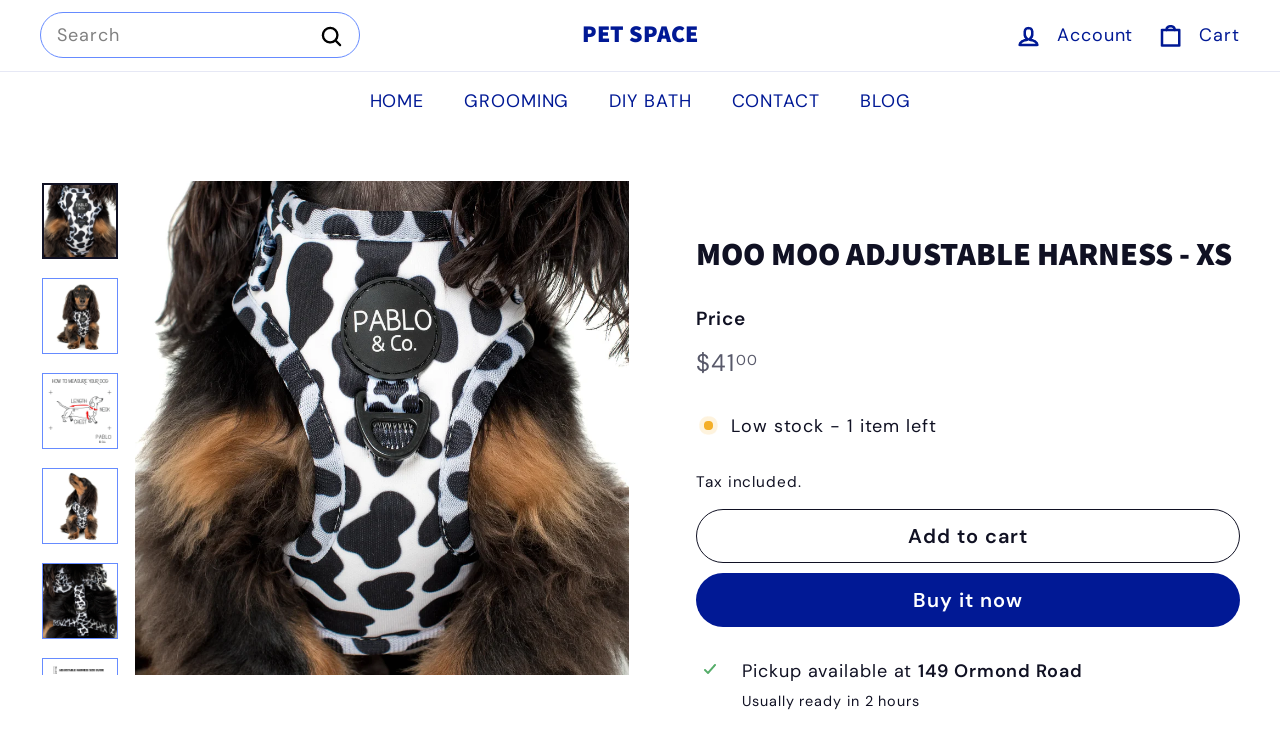

--- FILE ---
content_type: text/html; charset=utf-8
request_url: https://petspace.co.nz/products/moo-moo-adjustable-harness-xs
body_size: 22213
content:
<!doctype html>
<html class="no-js" lang="en" dir="ltr">
<head>
  <meta charset="utf-8">
  <meta http-equiv="X-UA-Compatible" content="IE=edge,chrome=1">
  <meta name="viewport" content="width=device-width,initial-scale=1">
  <meta name="theme-color" content="#001995">


<!-- Google Tag Manager -->
<script>(function(w,d,s,l,i){w[l]=w[l]||[];w[l].push({'gtm.start':
new Date().getTime(),event:'gtm.js'});var f=d.getElementsByTagName(s)[0],
j=d.createElement(s),dl=l!='dataLayer'?'&l='+l:'';j.async=true;j.src=
'https://www.googletagmanager.com/gtm.js?id='+i+dl;f.parentNode.insertBefore(j,f);
})(window,document,'script','dataLayer','GTM-K9MG236N');</script>
<!-- End Google Tag Manager -->
  
<script>
  window.dataLayer = window.dataLayer || [];
  function gtag(){dataLayer.push(arguments);}
  gtag('js', new Date());

  gtag('config', 'G-Q598VGDDRY');
</script>
  <link rel="canonical" href="https://petspace.co.nz/products/moo-moo-adjustable-harness-xs">
  <link rel="preload" as="script" href="//petspace.co.nz/cdn/shop/t/8/assets/theme.js?v=7932794108884233641700259550">
  <link rel="preconnect" href="https://cdn.shopify.com" crossorigin>
  <link rel="preconnect" href="https://fonts.shopifycdn.com" crossorigin>
  <link rel="dns-prefetch" href="https://productreviews.shopifycdn.com">
  <link rel="dns-prefetch" href="https://ajax.googleapis.com">
  <link rel="dns-prefetch" href="https://maps.googleapis.com">
  <link rel="dns-prefetch" href="https://maps.gstatic.com"><link rel="shortcut icon" href="//petspace.co.nz/cdn/shop/files/favicon-32x32_32x32.png?v=1700265253" type="image/png" /><title>Moo Moo Adjustable Harness - XS
&ndash; Pet Space
</title>
<meta name="description" content="If you&#39;re struggling to find the perfect fit harness well here is your answer! Our harnesses are FULLY adjustable, meaning you can adjust the neck and chest straps to the desired length. Custom printed neoprene with a breathable mesh lining"><meta property="og:site_name" content="Pet Space">
  <meta property="og:url" content="https://petspace.co.nz/products/moo-moo-adjustable-harness-xs">
  <meta property="og:title" content="Moo Moo Adjustable Harness -  XS">
  <meta property="og:type" content="product">
  <meta property="og:description" content="If you&#39;re struggling to find the perfect fit harness well here is your answer! Our harnesses are FULLY adjustable, meaning you can adjust the neck and chest straps to the desired length. Custom printed neoprene with a breathable mesh lining"><meta property="og:image" content="http://petspace.co.nz/cdn/shop/products/PabloandCo_Christmas21_-129_2048x_ce662f0a-4278-4984-9264-2753c5057914.webp?v=1678438205">
    <meta property="og:image:secure_url" content="https://petspace.co.nz/cdn/shop/products/PabloandCo_Christmas21_-129_2048x_ce662f0a-4278-4984-9264-2753c5057914.webp?v=1678438205">
    <meta property="og:image:width" content="2048">
    <meta property="og:image:height" content="2048"><meta name="twitter:site" content="@">
  <meta name="twitter:card" content="summary_large_image">
  <meta name="twitter:title" content="Moo Moo Adjustable Harness -  XS">
  <meta name="twitter:description" content="If you&#39;re struggling to find the perfect fit harness well here is your answer! Our harnesses are FULLY adjustable, meaning you can adjust the neck and chest straps to the desired length. Custom printed neoprene with a breathable mesh lining">
<style data-shopify>@font-face {
  font-family: "Source Sans Pro";
  font-weight: 900;
  font-style: normal;
  font-display: swap;
  src: url("//petspace.co.nz/cdn/fonts/source_sans_pro/sourcesanspro_n9.1e67acf3c80599aabb74136a2bc4be83e9bfb685.woff2") format("woff2"),
       url("//petspace.co.nz/cdn/fonts/source_sans_pro/sourcesanspro_n9.2ba8dc05dbd13b357d2dde6bd29738581d84ee80.woff") format("woff");
}

  @font-face {
  font-family: "DM Sans";
  font-weight: 400;
  font-style: normal;
  font-display: swap;
  src: url("//petspace.co.nz/cdn/fonts/dm_sans/dmsans_n4.ec80bd4dd7e1a334c969c265873491ae56018d72.woff2") format("woff2"),
       url("//petspace.co.nz/cdn/fonts/dm_sans/dmsans_n4.87bdd914d8a61247b911147ae68e754d695c58a6.woff") format("woff");
}


  @font-face {
  font-family: "DM Sans";
  font-weight: 600;
  font-style: normal;
  font-display: swap;
  src: url("//petspace.co.nz/cdn/fonts/dm_sans/dmsans_n6.70a2453ea926d613c6a2f89af05180d14b3a7c96.woff2") format("woff2"),
       url("//petspace.co.nz/cdn/fonts/dm_sans/dmsans_n6.355605667bef215872257574b57fc097044f7e20.woff") format("woff");
}

  @font-face {
  font-family: "DM Sans";
  font-weight: 400;
  font-style: italic;
  font-display: swap;
  src: url("//petspace.co.nz/cdn/fonts/dm_sans/dmsans_i4.b8fe05e69ee95d5a53155c346957d8cbf5081c1a.woff2") format("woff2"),
       url("//petspace.co.nz/cdn/fonts/dm_sans/dmsans_i4.403fe28ee2ea63e142575c0aa47684d65f8c23a0.woff") format("woff");
}

  @font-face {
  font-family: "DM Sans";
  font-weight: 600;
  font-style: italic;
  font-display: swap;
  src: url("//petspace.co.nz/cdn/fonts/dm_sans/dmsans_i6.b7d5b35c5f29523529e1bf4a3d0de71a44a277b6.woff2") format("woff2"),
       url("//petspace.co.nz/cdn/fonts/dm_sans/dmsans_i6.9b760cc5bdd17b4de2c70249ba49bd707f27a31b.woff") format("woff");
}

</style><link href="//petspace.co.nz/cdn/shop/t/8/assets/theme.css?v=138079969087466670041700342832" rel="stylesheet" type="text/css" media="all" />
<style data-shopify>:root {
    --typeHeaderPrimary: "Source Sans Pro";
    --typeHeaderFallback: sans-serif;
    --typeHeaderSize: 38px;
    --typeHeaderWeight: 900;
    --typeHeaderLineHeight: 1.2;
    --typeHeaderSpacing: 0.0em;

    --typeBasePrimary:"DM Sans";
    --typeBaseFallback:sans-serif;
    --typeBaseSize: 18px;
    --typeBaseWeight: 400;
    --typeBaseSpacing: 0.05em;
    --typeBaseLineHeight: 1.6;

    --colorSmallImageBg: #ffffff;
    --colorSmallImageBgDark: #f7f7f7;
    --colorLargeImageBg: #0f0f0f;
    --colorLargeImageBgLight: #303030;

    --iconWeight: 6px;
    --iconLinecaps: round;

    
      --buttonRadius: 50px;
      --btnPadding: 11px 25px;
    

    
      --roundness: 20px;
    

    
      --gridThickness: 0;
    

    --productTileMargin: 0%;
    --collectionTileMargin: 0%;

    --swatchSize: 40px;
  }

  @media screen and (max-width: 768px) {
    :root {
      --typeBaseSize: 16px;

      
        --roundness: 15px;
        --btnPadding: 9px 25px;
      
    }
  }</style><script>
    document.documentElement.className = document.documentElement.className.replace('no-js', 'js');

    window.theme = window.theme || {};
    theme.routes = {
      home: "/",
      collections: "/collections",
      cart: "/cart.js",
      cartPage: "/cart",
      cartAdd: "/cart/add.js",
      cartChange: "/cart/change.js",
      search: "/search",
      predictiveSearch: "/search/suggest"
    };

    theme.strings = {
      soldOut: "Sold Out",
      unavailable: "Unavailable",
      inStockLabel: "In stock, ready to ship",
      oneStockLabel: "Low stock - [count] item left",
      otherStockLabel: "Low stock - [count] items left",
      willNotShipUntil: "Ready to ship [date]",
      willBeInStockAfter: "Back in stock [date]",
      waitingForStock: "Inventory on the way",
      savePrice: "Save [saved_amount]",
      cartEmpty: "Your cart is currently empty.",
      cartTermsConfirmation: "You must agree with the terms and conditions of sales to check out",
      searchCollections: "Collections",
      searchPages: "Pages",
      searchArticles: "Articles",
      maxQuantity: "You can only have [quantity] of [title] in your cart."
    };
    theme.settings = {
      cartType: "dropdown",
      isCustomerTemplate: false,
      moneyFormat: "${{amount}}",
      saveType: "dollar",
      productImageSize: "square",
      productImageCover: true,
      predictiveSearch: false,
      predictiveSearchType: null,
      superScriptSetting: true,
      superScriptPrice: true,
      quickView: true,
      quickAdd: true,
      themeName: 'Fetch',
      themeVersion: "1.2.1",
      imageBreathingRoom: 0
    };
  </script>

  <script>window.performance && window.performance.mark && window.performance.mark('shopify.content_for_header.start');</script><meta name="google-site-verification" content="9BvpzBLLsY_63-oFHsANvQWeUwNpmxLg3bDvXKqsWwU">
<meta id="shopify-digital-wallet" name="shopify-digital-wallet" content="/70908870930/digital_wallets/dialog">
<meta name="shopify-checkout-api-token" content="b140856db17a53e446f5b7c26c39f448">
<meta id="in-context-paypal-metadata" data-shop-id="70908870930" data-venmo-supported="false" data-environment="production" data-locale="en_US" data-paypal-v4="true" data-currency="NZD">
<link rel="alternate" type="application/json+oembed" href="https://petspace.co.nz/products/moo-moo-adjustable-harness-xs.oembed">
<script async="async" src="/checkouts/internal/preloads.js?locale=en-NZ"></script>
<script id="shopify-features" type="application/json">{"accessToken":"b140856db17a53e446f5b7c26c39f448","betas":["rich-media-storefront-analytics"],"domain":"petspace.co.nz","predictiveSearch":true,"shopId":70908870930,"locale":"en"}</script>
<script>var Shopify = Shopify || {};
Shopify.shop = "pet-space-9368.myshopify.com";
Shopify.locale = "en";
Shopify.currency = {"active":"NZD","rate":"1.0"};
Shopify.country = "NZ";
Shopify.theme = {"name":"Fetch","id":162700525842,"schema_name":"Fetch","schema_version":"1.2.1","theme_store_id":1949,"role":"main"};
Shopify.theme.handle = "null";
Shopify.theme.style = {"id":null,"handle":null};
Shopify.cdnHost = "petspace.co.nz/cdn";
Shopify.routes = Shopify.routes || {};
Shopify.routes.root = "/";</script>
<script type="module">!function(o){(o.Shopify=o.Shopify||{}).modules=!0}(window);</script>
<script>!function(o){function n(){var o=[];function n(){o.push(Array.prototype.slice.apply(arguments))}return n.q=o,n}var t=o.Shopify=o.Shopify||{};t.loadFeatures=n(),t.autoloadFeatures=n()}(window);</script>
<script id="shop-js-analytics" type="application/json">{"pageType":"product"}</script>
<script defer="defer" async type="module" src="//petspace.co.nz/cdn/shopifycloud/shop-js/modules/v2/client.init-shop-cart-sync_BdyHc3Nr.en.esm.js"></script>
<script defer="defer" async type="module" src="//petspace.co.nz/cdn/shopifycloud/shop-js/modules/v2/chunk.common_Daul8nwZ.esm.js"></script>
<script type="module">
  await import("//petspace.co.nz/cdn/shopifycloud/shop-js/modules/v2/client.init-shop-cart-sync_BdyHc3Nr.en.esm.js");
await import("//petspace.co.nz/cdn/shopifycloud/shop-js/modules/v2/chunk.common_Daul8nwZ.esm.js");

  window.Shopify.SignInWithShop?.initShopCartSync?.({"fedCMEnabled":true,"windoidEnabled":true});

</script>
<script>(function() {
  var isLoaded = false;
  function asyncLoad() {
    if (isLoaded) return;
    isLoaded = true;
    var urls = ["https:\/\/chimpstatic.com\/mcjs-connected\/js\/users\/e5e2c77365505368ae74a1c42\/2dfbd9c689c89fd84f39bafb1.js?shop=pet-space-9368.myshopify.com"];
    for (var i = 0; i < urls.length; i++) {
      var s = document.createElement('script');
      s.type = 'text/javascript';
      s.async = true;
      s.src = urls[i];
      var x = document.getElementsByTagName('script')[0];
      x.parentNode.insertBefore(s, x);
    }
  };
  if(window.attachEvent) {
    window.attachEvent('onload', asyncLoad);
  } else {
    window.addEventListener('load', asyncLoad, false);
  }
})();</script>
<script id="__st">var __st={"a":70908870930,"offset":46800,"reqid":"a1850722-f817-4391-98bb-293da8d9be40-1768963621","pageurl":"petspace.co.nz\/products\/moo-moo-adjustable-harness-xs","u":"2b44ff6ed2bf","p":"product","rtyp":"product","rid":8190444273938};</script>
<script>window.ShopifyPaypalV4VisibilityTracking = true;</script>
<script id="captcha-bootstrap">!function(){'use strict';const t='contact',e='account',n='new_comment',o=[[t,t],['blogs',n],['comments',n],[t,'customer']],c=[[e,'customer_login'],[e,'guest_login'],[e,'recover_customer_password'],[e,'create_customer']],r=t=>t.map((([t,e])=>`form[action*='/${t}']:not([data-nocaptcha='true']) input[name='form_type'][value='${e}']`)).join(','),a=t=>()=>t?[...document.querySelectorAll(t)].map((t=>t.form)):[];function s(){const t=[...o],e=r(t);return a(e)}const i='password',u='form_key',d=['recaptcha-v3-token','g-recaptcha-response','h-captcha-response',i],f=()=>{try{return window.sessionStorage}catch{return}},m='__shopify_v',_=t=>t.elements[u];function p(t,e,n=!1){try{const o=window.sessionStorage,c=JSON.parse(o.getItem(e)),{data:r}=function(t){const{data:e,action:n}=t;return t[m]||n?{data:e,action:n}:{data:t,action:n}}(c);for(const[e,n]of Object.entries(r))t.elements[e]&&(t.elements[e].value=n);n&&o.removeItem(e)}catch(o){console.error('form repopulation failed',{error:o})}}const l='form_type',E='cptcha';function T(t){t.dataset[E]=!0}const w=window,h=w.document,L='Shopify',v='ce_forms',y='captcha';let A=!1;((t,e)=>{const n=(g='f06e6c50-85a8-45c8-87d0-21a2b65856fe',I='https://cdn.shopify.com/shopifycloud/storefront-forms-hcaptcha/ce_storefront_forms_captcha_hcaptcha.v1.5.2.iife.js',D={infoText:'Protected by hCaptcha',privacyText:'Privacy',termsText:'Terms'},(t,e,n)=>{const o=w[L][v],c=o.bindForm;if(c)return c(t,g,e,D).then(n);var r;o.q.push([[t,g,e,D],n]),r=I,A||(h.body.append(Object.assign(h.createElement('script'),{id:'captcha-provider',async:!0,src:r})),A=!0)});var g,I,D;w[L]=w[L]||{},w[L][v]=w[L][v]||{},w[L][v].q=[],w[L][y]=w[L][y]||{},w[L][y].protect=function(t,e){n(t,void 0,e),T(t)},Object.freeze(w[L][y]),function(t,e,n,w,h,L){const[v,y,A,g]=function(t,e,n){const i=e?o:[],u=t?c:[],d=[...i,...u],f=r(d),m=r(i),_=r(d.filter((([t,e])=>n.includes(e))));return[a(f),a(m),a(_),s()]}(w,h,L),I=t=>{const e=t.target;return e instanceof HTMLFormElement?e:e&&e.form},D=t=>v().includes(t);t.addEventListener('submit',(t=>{const e=I(t);if(!e)return;const n=D(e)&&!e.dataset.hcaptchaBound&&!e.dataset.recaptchaBound,o=_(e),c=g().includes(e)&&(!o||!o.value);(n||c)&&t.preventDefault(),c&&!n&&(function(t){try{if(!f())return;!function(t){const e=f();if(!e)return;const n=_(t);if(!n)return;const o=n.value;o&&e.removeItem(o)}(t);const e=Array.from(Array(32),(()=>Math.random().toString(36)[2])).join('');!function(t,e){_(t)||t.append(Object.assign(document.createElement('input'),{type:'hidden',name:u})),t.elements[u].value=e}(t,e),function(t,e){const n=f();if(!n)return;const o=[...t.querySelectorAll(`input[type='${i}']`)].map((({name:t})=>t)),c=[...d,...o],r={};for(const[a,s]of new FormData(t).entries())c.includes(a)||(r[a]=s);n.setItem(e,JSON.stringify({[m]:1,action:t.action,data:r}))}(t,e)}catch(e){console.error('failed to persist form',e)}}(e),e.submit())}));const S=(t,e)=>{t&&!t.dataset[E]&&(n(t,e.some((e=>e===t))),T(t))};for(const o of['focusin','change'])t.addEventListener(o,(t=>{const e=I(t);D(e)&&S(e,y())}));const B=e.get('form_key'),M=e.get(l),P=B&&M;t.addEventListener('DOMContentLoaded',(()=>{const t=y();if(P)for(const e of t)e.elements[l].value===M&&p(e,B);[...new Set([...A(),...v().filter((t=>'true'===t.dataset.shopifyCaptcha))])].forEach((e=>S(e,t)))}))}(h,new URLSearchParams(w.location.search),n,t,e,['guest_login'])})(!0,!0)}();</script>
<script integrity="sha256-4kQ18oKyAcykRKYeNunJcIwy7WH5gtpwJnB7kiuLZ1E=" data-source-attribution="shopify.loadfeatures" defer="defer" src="//petspace.co.nz/cdn/shopifycloud/storefront/assets/storefront/load_feature-a0a9edcb.js" crossorigin="anonymous"></script>
<script data-source-attribution="shopify.dynamic_checkout.dynamic.init">var Shopify=Shopify||{};Shopify.PaymentButton=Shopify.PaymentButton||{isStorefrontPortableWallets:!0,init:function(){window.Shopify.PaymentButton.init=function(){};var t=document.createElement("script");t.src="https://petspace.co.nz/cdn/shopifycloud/portable-wallets/latest/portable-wallets.en.js",t.type="module",document.head.appendChild(t)}};
</script>
<script data-source-attribution="shopify.dynamic_checkout.buyer_consent">
  function portableWalletsHideBuyerConsent(e){var t=document.getElementById("shopify-buyer-consent"),n=document.getElementById("shopify-subscription-policy-button");t&&n&&(t.classList.add("hidden"),t.setAttribute("aria-hidden","true"),n.removeEventListener("click",e))}function portableWalletsShowBuyerConsent(e){var t=document.getElementById("shopify-buyer-consent"),n=document.getElementById("shopify-subscription-policy-button");t&&n&&(t.classList.remove("hidden"),t.removeAttribute("aria-hidden"),n.addEventListener("click",e))}window.Shopify?.PaymentButton&&(window.Shopify.PaymentButton.hideBuyerConsent=portableWalletsHideBuyerConsent,window.Shopify.PaymentButton.showBuyerConsent=portableWalletsShowBuyerConsent);
</script>
<script>
  function portableWalletsCleanup(e){e&&e.src&&console.error("Failed to load portable wallets script "+e.src);var t=document.querySelectorAll("shopify-accelerated-checkout .shopify-payment-button__skeleton, shopify-accelerated-checkout-cart .wallet-cart-button__skeleton"),e=document.getElementById("shopify-buyer-consent");for(let e=0;e<t.length;e++)t[e].remove();e&&e.remove()}function portableWalletsNotLoadedAsModule(e){e instanceof ErrorEvent&&"string"==typeof e.message&&e.message.includes("import.meta")&&"string"==typeof e.filename&&e.filename.includes("portable-wallets")&&(window.removeEventListener("error",portableWalletsNotLoadedAsModule),window.Shopify.PaymentButton.failedToLoad=e,"loading"===document.readyState?document.addEventListener("DOMContentLoaded",window.Shopify.PaymentButton.init):window.Shopify.PaymentButton.init())}window.addEventListener("error",portableWalletsNotLoadedAsModule);
</script>

<script type="module" src="https://petspace.co.nz/cdn/shopifycloud/portable-wallets/latest/portable-wallets.en.js" onError="portableWalletsCleanup(this)" crossorigin="anonymous"></script>
<script nomodule>
  document.addEventListener("DOMContentLoaded", portableWalletsCleanup);
</script>

<link id="shopify-accelerated-checkout-styles" rel="stylesheet" media="screen" href="https://petspace.co.nz/cdn/shopifycloud/portable-wallets/latest/accelerated-checkout-backwards-compat.css" crossorigin="anonymous">
<style id="shopify-accelerated-checkout-cart">
        #shopify-buyer-consent {
  margin-top: 1em;
  display: inline-block;
  width: 100%;
}

#shopify-buyer-consent.hidden {
  display: none;
}

#shopify-subscription-policy-button {
  background: none;
  border: none;
  padding: 0;
  text-decoration: underline;
  font-size: inherit;
  cursor: pointer;
}

#shopify-subscription-policy-button::before {
  box-shadow: none;
}

      </style>

<script>window.performance && window.performance.mark && window.performance.mark('shopify.content_for_header.end');</script>

  <script src="//petspace.co.nz/cdn/shop/t/8/assets/vendor-scripts-v2.js?v=78393659863031654021700259550" defer="defer"></script>
  <script src="//petspace.co.nz/cdn/shop/t/8/assets/theme.js?v=7932794108884233641700259550" defer="defer"></script>
<link href="https://monorail-edge.shopifysvc.com" rel="dns-prefetch">
<script>(function(){if ("sendBeacon" in navigator && "performance" in window) {try {var session_token_from_headers = performance.getEntriesByType('navigation')[0].serverTiming.find(x => x.name == '_s').description;} catch {var session_token_from_headers = undefined;}var session_cookie_matches = document.cookie.match(/_shopify_s=([^;]*)/);var session_token_from_cookie = session_cookie_matches && session_cookie_matches.length === 2 ? session_cookie_matches[1] : "";var session_token = session_token_from_headers || session_token_from_cookie || "";function handle_abandonment_event(e) {var entries = performance.getEntries().filter(function(entry) {return /monorail-edge.shopifysvc.com/.test(entry.name);});if (!window.abandonment_tracked && entries.length === 0) {window.abandonment_tracked = true;var currentMs = Date.now();var navigation_start = performance.timing.navigationStart;var payload = {shop_id: 70908870930,url: window.location.href,navigation_start,duration: currentMs - navigation_start,session_token,page_type: "product"};window.navigator.sendBeacon("https://monorail-edge.shopifysvc.com/v1/produce", JSON.stringify({schema_id: "online_store_buyer_site_abandonment/1.1",payload: payload,metadata: {event_created_at_ms: currentMs,event_sent_at_ms: currentMs}}));}}window.addEventListener('pagehide', handle_abandonment_event);}}());</script>
<script id="web-pixels-manager-setup">(function e(e,d,r,n,o){if(void 0===o&&(o={}),!Boolean(null===(a=null===(i=window.Shopify)||void 0===i?void 0:i.analytics)||void 0===a?void 0:a.replayQueue)){var i,a;window.Shopify=window.Shopify||{};var t=window.Shopify;t.analytics=t.analytics||{};var s=t.analytics;s.replayQueue=[],s.publish=function(e,d,r){return s.replayQueue.push([e,d,r]),!0};try{self.performance.mark("wpm:start")}catch(e){}var l=function(){var e={modern:/Edge?\/(1{2}[4-9]|1[2-9]\d|[2-9]\d{2}|\d{4,})\.\d+(\.\d+|)|Firefox\/(1{2}[4-9]|1[2-9]\d|[2-9]\d{2}|\d{4,})\.\d+(\.\d+|)|Chrom(ium|e)\/(9{2}|\d{3,})\.\d+(\.\d+|)|(Maci|X1{2}).+ Version\/(15\.\d+|(1[6-9]|[2-9]\d|\d{3,})\.\d+)([,.]\d+|)( \(\w+\)|)( Mobile\/\w+|) Safari\/|Chrome.+OPR\/(9{2}|\d{3,})\.\d+\.\d+|(CPU[ +]OS|iPhone[ +]OS|CPU[ +]iPhone|CPU IPhone OS|CPU iPad OS)[ +]+(15[._]\d+|(1[6-9]|[2-9]\d|\d{3,})[._]\d+)([._]\d+|)|Android:?[ /-](13[3-9]|1[4-9]\d|[2-9]\d{2}|\d{4,})(\.\d+|)(\.\d+|)|Android.+Firefox\/(13[5-9]|1[4-9]\d|[2-9]\d{2}|\d{4,})\.\d+(\.\d+|)|Android.+Chrom(ium|e)\/(13[3-9]|1[4-9]\d|[2-9]\d{2}|\d{4,})\.\d+(\.\d+|)|SamsungBrowser\/([2-9]\d|\d{3,})\.\d+/,legacy:/Edge?\/(1[6-9]|[2-9]\d|\d{3,})\.\d+(\.\d+|)|Firefox\/(5[4-9]|[6-9]\d|\d{3,})\.\d+(\.\d+|)|Chrom(ium|e)\/(5[1-9]|[6-9]\d|\d{3,})\.\d+(\.\d+|)([\d.]+$|.*Safari\/(?![\d.]+ Edge\/[\d.]+$))|(Maci|X1{2}).+ Version\/(10\.\d+|(1[1-9]|[2-9]\d|\d{3,})\.\d+)([,.]\d+|)( \(\w+\)|)( Mobile\/\w+|) Safari\/|Chrome.+OPR\/(3[89]|[4-9]\d|\d{3,})\.\d+\.\d+|(CPU[ +]OS|iPhone[ +]OS|CPU[ +]iPhone|CPU IPhone OS|CPU iPad OS)[ +]+(10[._]\d+|(1[1-9]|[2-9]\d|\d{3,})[._]\d+)([._]\d+|)|Android:?[ /-](13[3-9]|1[4-9]\d|[2-9]\d{2}|\d{4,})(\.\d+|)(\.\d+|)|Mobile Safari.+OPR\/([89]\d|\d{3,})\.\d+\.\d+|Android.+Firefox\/(13[5-9]|1[4-9]\d|[2-9]\d{2}|\d{4,})\.\d+(\.\d+|)|Android.+Chrom(ium|e)\/(13[3-9]|1[4-9]\d|[2-9]\d{2}|\d{4,})\.\d+(\.\d+|)|Android.+(UC? ?Browser|UCWEB|U3)[ /]?(15\.([5-9]|\d{2,})|(1[6-9]|[2-9]\d|\d{3,})\.\d+)\.\d+|SamsungBrowser\/(5\.\d+|([6-9]|\d{2,})\.\d+)|Android.+MQ{2}Browser\/(14(\.(9|\d{2,})|)|(1[5-9]|[2-9]\d|\d{3,})(\.\d+|))(\.\d+|)|K[Aa][Ii]OS\/(3\.\d+|([4-9]|\d{2,})\.\d+)(\.\d+|)/},d=e.modern,r=e.legacy,n=navigator.userAgent;return n.match(d)?"modern":n.match(r)?"legacy":"unknown"}(),u="modern"===l?"modern":"legacy",c=(null!=n?n:{modern:"",legacy:""})[u],f=function(e){return[e.baseUrl,"/wpm","/b",e.hashVersion,"modern"===e.buildTarget?"m":"l",".js"].join("")}({baseUrl:d,hashVersion:r,buildTarget:u}),m=function(e){var d=e.version,r=e.bundleTarget,n=e.surface,o=e.pageUrl,i=e.monorailEndpoint;return{emit:function(e){var a=e.status,t=e.errorMsg,s=(new Date).getTime(),l=JSON.stringify({metadata:{event_sent_at_ms:s},events:[{schema_id:"web_pixels_manager_load/3.1",payload:{version:d,bundle_target:r,page_url:o,status:a,surface:n,error_msg:t},metadata:{event_created_at_ms:s}}]});if(!i)return console&&console.warn&&console.warn("[Web Pixels Manager] No Monorail endpoint provided, skipping logging."),!1;try{return self.navigator.sendBeacon.bind(self.navigator)(i,l)}catch(e){}var u=new XMLHttpRequest;try{return u.open("POST",i,!0),u.setRequestHeader("Content-Type","text/plain"),u.send(l),!0}catch(e){return console&&console.warn&&console.warn("[Web Pixels Manager] Got an unhandled error while logging to Monorail."),!1}}}}({version:r,bundleTarget:l,surface:e.surface,pageUrl:self.location.href,monorailEndpoint:e.monorailEndpoint});try{o.browserTarget=l,function(e){var d=e.src,r=e.async,n=void 0===r||r,o=e.onload,i=e.onerror,a=e.sri,t=e.scriptDataAttributes,s=void 0===t?{}:t,l=document.createElement("script"),u=document.querySelector("head"),c=document.querySelector("body");if(l.async=n,l.src=d,a&&(l.integrity=a,l.crossOrigin="anonymous"),s)for(var f in s)if(Object.prototype.hasOwnProperty.call(s,f))try{l.dataset[f]=s[f]}catch(e){}if(o&&l.addEventListener("load",o),i&&l.addEventListener("error",i),u)u.appendChild(l);else{if(!c)throw new Error("Did not find a head or body element to append the script");c.appendChild(l)}}({src:f,async:!0,onload:function(){if(!function(){var e,d;return Boolean(null===(d=null===(e=window.Shopify)||void 0===e?void 0:e.analytics)||void 0===d?void 0:d.initialized)}()){var d=window.webPixelsManager.init(e)||void 0;if(d){var r=window.Shopify.analytics;r.replayQueue.forEach((function(e){var r=e[0],n=e[1],o=e[2];d.publishCustomEvent(r,n,o)})),r.replayQueue=[],r.publish=d.publishCustomEvent,r.visitor=d.visitor,r.initialized=!0}}},onerror:function(){return m.emit({status:"failed",errorMsg:"".concat(f," has failed to load")})},sri:function(e){var d=/^sha384-[A-Za-z0-9+/=]+$/;return"string"==typeof e&&d.test(e)}(c)?c:"",scriptDataAttributes:o}),m.emit({status:"loading"})}catch(e){m.emit({status:"failed",errorMsg:(null==e?void 0:e.message)||"Unknown error"})}}})({shopId: 70908870930,storefrontBaseUrl: "https://petspace.co.nz",extensionsBaseUrl: "https://extensions.shopifycdn.com/cdn/shopifycloud/web-pixels-manager",monorailEndpoint: "https://monorail-edge.shopifysvc.com/unstable/produce_batch",surface: "storefront-renderer",enabledBetaFlags: ["2dca8a86"],webPixelsConfigList: [{"id":"857538834","configuration":"{\"config\":\"{\\\"pixel_id\\\":\\\"G-Q598VGDDRY\\\",\\\"target_country\\\":\\\"NZ\\\",\\\"gtag_events\\\":[{\\\"type\\\":\\\"search\\\",\\\"action_label\\\":[\\\"G-Q598VGDDRY\\\",\\\"AW-11274647812\\\/l_7YCPLK-7YZEITylYAq\\\"]},{\\\"type\\\":\\\"begin_checkout\\\",\\\"action_label\\\":[\\\"G-Q598VGDDRY\\\",\\\"AW-11274647812\\\/2bM6CPjK-7YZEITylYAq\\\"]},{\\\"type\\\":\\\"view_item\\\",\\\"action_label\\\":[\\\"G-Q598VGDDRY\\\",\\\"AW-11274647812\\\/5J2nCO_K-7YZEITylYAq\\\",\\\"MC-5D2J1XEDY2\\\"]},{\\\"type\\\":\\\"purchase\\\",\\\"action_label\\\":[\\\"G-Q598VGDDRY\\\",\\\"AW-11274647812\\\/1rquCOnK-7YZEITylYAq\\\",\\\"MC-5D2J1XEDY2\\\"]},{\\\"type\\\":\\\"page_view\\\",\\\"action_label\\\":[\\\"G-Q598VGDDRY\\\",\\\"AW-11274647812\\\/HcLYCOzK-7YZEITylYAq\\\",\\\"MC-5D2J1XEDY2\\\"]},{\\\"type\\\":\\\"add_payment_info\\\",\\\"action_label\\\":[\\\"G-Q598VGDDRY\\\",\\\"AW-11274647812\\\/uFgfCPvK-7YZEITylYAq\\\"]},{\\\"type\\\":\\\"add_to_cart\\\",\\\"action_label\\\":[\\\"G-Q598VGDDRY\\\",\\\"AW-11274647812\\\/5XHPCPXK-7YZEITylYAq\\\"]}],\\\"enable_monitoring_mode\\\":false}\"}","eventPayloadVersion":"v1","runtimeContext":"OPEN","scriptVersion":"b2a88bafab3e21179ed38636efcd8a93","type":"APP","apiClientId":1780363,"privacyPurposes":[],"dataSharingAdjustments":{"protectedCustomerApprovalScopes":["read_customer_address","read_customer_email","read_customer_name","read_customer_personal_data","read_customer_phone"]}},{"id":"187236626","configuration":"{\"tagID\":\"2613280043244\"}","eventPayloadVersion":"v1","runtimeContext":"STRICT","scriptVersion":"18031546ee651571ed29edbe71a3550b","type":"APP","apiClientId":3009811,"privacyPurposes":["ANALYTICS","MARKETING","SALE_OF_DATA"],"dataSharingAdjustments":{"protectedCustomerApprovalScopes":["read_customer_address","read_customer_email","read_customer_name","read_customer_personal_data","read_customer_phone"]}},{"id":"shopify-app-pixel","configuration":"{}","eventPayloadVersion":"v1","runtimeContext":"STRICT","scriptVersion":"0450","apiClientId":"shopify-pixel","type":"APP","privacyPurposes":["ANALYTICS","MARKETING"]},{"id":"shopify-custom-pixel","eventPayloadVersion":"v1","runtimeContext":"LAX","scriptVersion":"0450","apiClientId":"shopify-pixel","type":"CUSTOM","privacyPurposes":["ANALYTICS","MARKETING"]}],isMerchantRequest: false,initData: {"shop":{"name":"Pet Space","paymentSettings":{"currencyCode":"NZD"},"myshopifyDomain":"pet-space-9368.myshopify.com","countryCode":"NZ","storefrontUrl":"https:\/\/petspace.co.nz"},"customer":null,"cart":null,"checkout":null,"productVariants":[{"price":{"amount":41.0,"currencyCode":"NZD"},"product":{"title":"Moo Moo Adjustable Harness -  XS","vendor":"Pet Space","id":"8190444273938","untranslatedTitle":"Moo Moo Adjustable Harness -  XS","url":"\/products\/moo-moo-adjustable-harness-xs","type":"Harness"},"id":"44700189491474","image":{"src":"\/\/petspace.co.nz\/cdn\/shop\/products\/PabloandCo_Christmas21_-129_2048x_ce662f0a-4278-4984-9264-2753c5057914.webp?v=1678438205"},"sku":"","title":"Default Title","untranslatedTitle":"Default Title"}],"purchasingCompany":null},},"https://petspace.co.nz/cdn","fcfee988w5aeb613cpc8e4bc33m6693e112",{"modern":"","legacy":""},{"shopId":"70908870930","storefrontBaseUrl":"https:\/\/petspace.co.nz","extensionBaseUrl":"https:\/\/extensions.shopifycdn.com\/cdn\/shopifycloud\/web-pixels-manager","surface":"storefront-renderer","enabledBetaFlags":"[\"2dca8a86\"]","isMerchantRequest":"false","hashVersion":"fcfee988w5aeb613cpc8e4bc33m6693e112","publish":"custom","events":"[[\"page_viewed\",{}],[\"product_viewed\",{\"productVariant\":{\"price\":{\"amount\":41.0,\"currencyCode\":\"NZD\"},\"product\":{\"title\":\"Moo Moo Adjustable Harness -  XS\",\"vendor\":\"Pet Space\",\"id\":\"8190444273938\",\"untranslatedTitle\":\"Moo Moo Adjustable Harness -  XS\",\"url\":\"\/products\/moo-moo-adjustable-harness-xs\",\"type\":\"Harness\"},\"id\":\"44700189491474\",\"image\":{\"src\":\"\/\/petspace.co.nz\/cdn\/shop\/products\/PabloandCo_Christmas21_-129_2048x_ce662f0a-4278-4984-9264-2753c5057914.webp?v=1678438205\"},\"sku\":\"\",\"title\":\"Default Title\",\"untranslatedTitle\":\"Default Title\"}}]]"});</script><script>
  window.ShopifyAnalytics = window.ShopifyAnalytics || {};
  window.ShopifyAnalytics.meta = window.ShopifyAnalytics.meta || {};
  window.ShopifyAnalytics.meta.currency = 'NZD';
  var meta = {"product":{"id":8190444273938,"gid":"gid:\/\/shopify\/Product\/8190444273938","vendor":"Pet Space","type":"Harness","handle":"moo-moo-adjustable-harness-xs","variants":[{"id":44700189491474,"price":4100,"name":"Moo Moo Adjustable Harness -  XS","public_title":null,"sku":""}],"remote":false},"page":{"pageType":"product","resourceType":"product","resourceId":8190444273938,"requestId":"a1850722-f817-4391-98bb-293da8d9be40-1768963621"}};
  for (var attr in meta) {
    window.ShopifyAnalytics.meta[attr] = meta[attr];
  }
</script>
<script class="analytics">
  (function () {
    var customDocumentWrite = function(content) {
      var jquery = null;

      if (window.jQuery) {
        jquery = window.jQuery;
      } else if (window.Checkout && window.Checkout.$) {
        jquery = window.Checkout.$;
      }

      if (jquery) {
        jquery('body').append(content);
      }
    };

    var hasLoggedConversion = function(token) {
      if (token) {
        return document.cookie.indexOf('loggedConversion=' + token) !== -1;
      }
      return false;
    }

    var setCookieIfConversion = function(token) {
      if (token) {
        var twoMonthsFromNow = new Date(Date.now());
        twoMonthsFromNow.setMonth(twoMonthsFromNow.getMonth() + 2);

        document.cookie = 'loggedConversion=' + token + '; expires=' + twoMonthsFromNow;
      }
    }

    var trekkie = window.ShopifyAnalytics.lib = window.trekkie = window.trekkie || [];
    if (trekkie.integrations) {
      return;
    }
    trekkie.methods = [
      'identify',
      'page',
      'ready',
      'track',
      'trackForm',
      'trackLink'
    ];
    trekkie.factory = function(method) {
      return function() {
        var args = Array.prototype.slice.call(arguments);
        args.unshift(method);
        trekkie.push(args);
        return trekkie;
      };
    };
    for (var i = 0; i < trekkie.methods.length; i++) {
      var key = trekkie.methods[i];
      trekkie[key] = trekkie.factory(key);
    }
    trekkie.load = function(config) {
      trekkie.config = config || {};
      trekkie.config.initialDocumentCookie = document.cookie;
      var first = document.getElementsByTagName('script')[0];
      var script = document.createElement('script');
      script.type = 'text/javascript';
      script.onerror = function(e) {
        var scriptFallback = document.createElement('script');
        scriptFallback.type = 'text/javascript';
        scriptFallback.onerror = function(error) {
                var Monorail = {
      produce: function produce(monorailDomain, schemaId, payload) {
        var currentMs = new Date().getTime();
        var event = {
          schema_id: schemaId,
          payload: payload,
          metadata: {
            event_created_at_ms: currentMs,
            event_sent_at_ms: currentMs
          }
        };
        return Monorail.sendRequest("https://" + monorailDomain + "/v1/produce", JSON.stringify(event));
      },
      sendRequest: function sendRequest(endpointUrl, payload) {
        // Try the sendBeacon API
        if (window && window.navigator && typeof window.navigator.sendBeacon === 'function' && typeof window.Blob === 'function' && !Monorail.isIos12()) {
          var blobData = new window.Blob([payload], {
            type: 'text/plain'
          });

          if (window.navigator.sendBeacon(endpointUrl, blobData)) {
            return true;
          } // sendBeacon was not successful

        } // XHR beacon

        var xhr = new XMLHttpRequest();

        try {
          xhr.open('POST', endpointUrl);
          xhr.setRequestHeader('Content-Type', 'text/plain');
          xhr.send(payload);
        } catch (e) {
          console.log(e);
        }

        return false;
      },
      isIos12: function isIos12() {
        return window.navigator.userAgent.lastIndexOf('iPhone; CPU iPhone OS 12_') !== -1 || window.navigator.userAgent.lastIndexOf('iPad; CPU OS 12_') !== -1;
      }
    };
    Monorail.produce('monorail-edge.shopifysvc.com',
      'trekkie_storefront_load_errors/1.1',
      {shop_id: 70908870930,
      theme_id: 162700525842,
      app_name: "storefront",
      context_url: window.location.href,
      source_url: "//petspace.co.nz/cdn/s/trekkie.storefront.cd680fe47e6c39ca5d5df5f0a32d569bc48c0f27.min.js"});

        };
        scriptFallback.async = true;
        scriptFallback.src = '//petspace.co.nz/cdn/s/trekkie.storefront.cd680fe47e6c39ca5d5df5f0a32d569bc48c0f27.min.js';
        first.parentNode.insertBefore(scriptFallback, first);
      };
      script.async = true;
      script.src = '//petspace.co.nz/cdn/s/trekkie.storefront.cd680fe47e6c39ca5d5df5f0a32d569bc48c0f27.min.js';
      first.parentNode.insertBefore(script, first);
    };
    trekkie.load(
      {"Trekkie":{"appName":"storefront","development":false,"defaultAttributes":{"shopId":70908870930,"isMerchantRequest":null,"themeId":162700525842,"themeCityHash":"12809905229983872742","contentLanguage":"en","currency":"NZD","eventMetadataId":"69d3fafe-5f1f-4f6f-8a6d-482b3d328ba2"},"isServerSideCookieWritingEnabled":true,"monorailRegion":"shop_domain","enabledBetaFlags":["65f19447"]},"Session Attribution":{},"S2S":{"facebookCapiEnabled":false,"source":"trekkie-storefront-renderer","apiClientId":580111}}
    );

    var loaded = false;
    trekkie.ready(function() {
      if (loaded) return;
      loaded = true;

      window.ShopifyAnalytics.lib = window.trekkie;

      var originalDocumentWrite = document.write;
      document.write = customDocumentWrite;
      try { window.ShopifyAnalytics.merchantGoogleAnalytics.call(this); } catch(error) {};
      document.write = originalDocumentWrite;

      window.ShopifyAnalytics.lib.page(null,{"pageType":"product","resourceType":"product","resourceId":8190444273938,"requestId":"a1850722-f817-4391-98bb-293da8d9be40-1768963621","shopifyEmitted":true});

      var match = window.location.pathname.match(/checkouts\/(.+)\/(thank_you|post_purchase)/)
      var token = match? match[1]: undefined;
      if (!hasLoggedConversion(token)) {
        setCookieIfConversion(token);
        window.ShopifyAnalytics.lib.track("Viewed Product",{"currency":"NZD","variantId":44700189491474,"productId":8190444273938,"productGid":"gid:\/\/shopify\/Product\/8190444273938","name":"Moo Moo Adjustable Harness -  XS","price":"41.00","sku":"","brand":"Pet Space","variant":null,"category":"Harness","nonInteraction":true,"remote":false},undefined,undefined,{"shopifyEmitted":true});
      window.ShopifyAnalytics.lib.track("monorail:\/\/trekkie_storefront_viewed_product\/1.1",{"currency":"NZD","variantId":44700189491474,"productId":8190444273938,"productGid":"gid:\/\/shopify\/Product\/8190444273938","name":"Moo Moo Adjustable Harness -  XS","price":"41.00","sku":"","brand":"Pet Space","variant":null,"category":"Harness","nonInteraction":true,"remote":false,"referer":"https:\/\/petspace.co.nz\/products\/moo-moo-adjustable-harness-xs"});
      }
    });


        var eventsListenerScript = document.createElement('script');
        eventsListenerScript.async = true;
        eventsListenerScript.src = "//petspace.co.nz/cdn/shopifycloud/storefront/assets/shop_events_listener-3da45d37.js";
        document.getElementsByTagName('head')[0].appendChild(eventsListenerScript);

})();</script>
<script
  defer
  src="https://petspace.co.nz/cdn/shopifycloud/perf-kit/shopify-perf-kit-3.0.4.min.js"
  data-application="storefront-renderer"
  data-shop-id="70908870930"
  data-render-region="gcp-us-central1"
  data-page-type="product"
  data-theme-instance-id="162700525842"
  data-theme-name="Fetch"
  data-theme-version="1.2.1"
  data-monorail-region="shop_domain"
  data-resource-timing-sampling-rate="10"
  data-shs="true"
  data-shs-beacon="true"
  data-shs-export-with-fetch="true"
  data-shs-logs-sample-rate="1"
  data-shs-beacon-endpoint="https://petspace.co.nz/api/collect"
></script>
</head>

<body class="template-product" data-transitions="true" data-button_style="round" data-edges="" data-type_header_capitalize="true" data-swatch_style="round" data-grid-style="white-round">

  
    <script type="text/javascript">window.setTimeout(function() { document.body.className += " loaded"; }, 25);</script>
  

  <a class="in-page-link visually-hidden skip-link" href="#MainContent">Skip to content</a>

  <!-- Google Tag Manager (noscript) -->
<noscript><iframe src="https://www.googletagmanager.com/ns.html?id=GTM-K9MG236N"
height="0" width="0" style="display:none;visibility:hidden"></iframe></noscript>
<!-- End Google Tag Manager (noscript) -->

  <div id="PageContainer" class="page-container">
    <div class="transition-body"><!-- BEGIN sections: header-group -->
<div id="shopify-section-sections--21548578570514__header" class="shopify-section shopify-section-group-header-group header-section"><style>
  .site-nav__link {
    font-size: 18px;
  }
  

  
</style>

<div data-section-id="sections--21548578570514__header" data-section-type="header">
  <div id="HeaderWrapper" class="header-wrapper">
    <header
      id="SiteHeader"
      class="site-header"
      data-sticky="false"
      data-overlay="false">

      <div class="site-header__element site-header__element--top">
        <div class="page-width">
          <div class="header-layout" data-layout="center" data-nav="below" data-logo-align="center"><div class="header-item header-item--search small--hide"><button type="button" class="site-nav__link site-nav__link--icon site-nav__compress-menu">
                    <svg aria-hidden="true" focusable="false" role="presentation" class="icon icon-hamburger" viewBox="0 0 64 64"><path d="M7 15h51">.</path><path d="M7 32h43">.</path><path d="M7 49h51">.</path></svg>
                    <span class="icon__fallback-text">Site navigation</span>
                  </button><predictive-search data-context="header" data-enabled="false" data-dark="false">
  <div class="predictive__screen" data-screen></div>
  <form action="/search" method="get" role="search">
    <label for="Search" class="hidden-label">Search</label>
    <div class="search__input-wrap">
      <input
        class="search__input"
        id="Search"
        type="search"
        name="q"
        value=""
        role="combobox"
        aria-expanded="false"
        aria-owns="predictive-search-results"
        aria-controls="predictive-search-results"
        aria-haspopup="listbox"
        aria-autocomplete="list"
        autocorrect="off"
        autocomplete="off"
        autocapitalize="off"
        spellcheck="false"
        placeholder="Search"
        tabindex="0"
      >
      <input name="options[prefix]" type="hidden" value="last">
      <button class="btn--search" type="submit">
        <svg aria-hidden="true" focusable="false" role="presentation" class="icon icon-search" viewBox="0 0 64 64"><defs><style>.cls-1{fill:none;stroke:#000;stroke-miterlimit:10;stroke-width:2px}</style></defs><path class="cls-1" d="M47.16 28.58A18.58 18.58 0 1 1 28.58 10a18.58 18.58 0 0 1 18.58 18.58zM54 54L41.94 42"/></svg>
        <span class="icon__fallback-text">Search</span>
      </button>
    </div>

    <button class="btn--close-search">
      <svg aria-hidden="true" focusable="false" role="presentation" class="icon icon-close" viewBox="0 0 64 64"><defs><style>.cls-1{fill:none;stroke:#000;stroke-miterlimit:10;stroke-width:2px}</style></defs><path class="cls-1" d="M19 17.61l27.12 27.13m0-27.13L19 44.74"/></svg>
    </button>
    <div id="predictive-search" class="search__results" tabindex="-1"></div>
  </form>
</predictive-search>
</div><div class="header-item header-item--logo"><style data-shopify>/* prevent text-only logo from breaking mobile nav */
    .header-item--logo {
      max-width: 60%;
    }</style><div class="h1 site-header__logo"><a href="/" class="site-header__logo-link">
    Pet Space
  </a></div></div><div class="header-item header-item--icons"><div class="site-nav">
  <div class="site-nav__icons">
    <a href="/search" class="site-nav__link site-nav__link--icon js-search-header medium-up--hide js-no-transition">
      <svg aria-hidden="true" focusable="false" role="presentation" class="icon icon-search" viewBox="0 0 64 64"><path d="M47.16 28.58A18.58 18.58 0 1 1 28.58 10a18.58 18.58 0 0 1 18.58 18.58ZM54 54 41.94 42" style="stroke-miterlimit:10"/></svg>
      <span class="icon__fallback-text">Search</span>
    </a><a class="site-nav__link site-nav__link--icon small--hide" href="/account">
        <svg aria-hidden="true" focusable="false" role="presentation" class="icon icon-user" viewBox="0 0 64 64"><path d="M35 39.84v-2.53c3.3-1.91 6-6.66 6-11.42 0-7.63 0-13.82-9-13.82s-9 6.19-9 13.82c0 4.76 2.7 9.51 6 11.42v2.53c-10.18.85-18 6-18 12.16h42c0-6.19-7.82-11.31-18-12.16Z" style="stroke-miterlimit:10"/></svg>
        <span class="site-nav__icon-label small--hide">
          Account
        </span>
      </a><a href="/cart"
      id="HeaderCartTrigger"
      aria-controls="HeaderCart"
      class="site-nav__link site-nav__link--icon js-no-transition"
      data-icon="bag-minimal"
      aria-label="Cart"
    >
      <span class="cart-link"><svg aria-hidden="true" focusable="false" role="presentation" class="icon icon-bag-minimal" viewBox="0 0 64 64"><path data-name="svg 2" d="M22.53 16.61c0-7.1 4.35-9 9.75-9s9.75 1.9 9.75 9"/><path data-name="svg 4" d="M11.66 16.65h41.25V53.4H11.66z"/></svg><span class="cart-link__bubble">
          <span class="cart-link__bubble-num">0</span>
        </span>
      </span>
      <span class="site-nav__icon-label small--hide">
        Cart
      </span>
    </a>

    <button type="button"
      aria-controls="MobileNav"
      class="site-nav__link site-nav__link--icon medium-up--hide mobile-nav-trigger">
      <svg aria-hidden="true" focusable="false" role="presentation" class="icon icon-hamburger" viewBox="0 0 64 64"><path d="M7 15h51">.</path><path d="M7 32h43">.</path><path d="M7 49h51">.</path></svg>
      <span class="icon__fallback-text">Site navigation</span>
    </button>
  </div>

  <div class="site-nav__close-cart">
    <button type="button" class="site-nav__link site-nav__link--icon js-close-header-cart">
      <span>Close</span>
      <svg aria-hidden="true" focusable="false" role="presentation" class="icon icon-close" viewBox="0 0 64 64"><path d="m19 17.61 27.12 27.13m0-27.13L19 44.74" style="stroke-miterlimit:10"/></svg>
    </button>
  </div>
</div>
</div>
          </div>
        </div>

        <div class="site-header__search-container">
          <div class="page-width">
            <div class="site-header__search"><predictive-search data-context="header" data-enabled="false" data-dark="false">
  <div class="predictive__screen" data-screen></div>
  <form action="/search" method="get" role="search">
    <label for="Search" class="hidden-label">Search</label>
    <div class="search__input-wrap">
      <input
        class="search__input"
        id="Search"
        type="search"
        name="q"
        value=""
        role="combobox"
        aria-expanded="false"
        aria-owns="predictive-search-results"
        aria-controls="predictive-search-results"
        aria-haspopup="listbox"
        aria-autocomplete="list"
        autocorrect="off"
        autocomplete="off"
        autocapitalize="off"
        spellcheck="false"
        placeholder="Search"
        tabindex="0"
      >
      <input name="options[prefix]" type="hidden" value="last">
      <button class="btn--search" type="submit">
        <svg aria-hidden="true" focusable="false" role="presentation" class="icon icon-search" viewBox="0 0 64 64"><defs><style>.cls-1{fill:none;stroke:#000;stroke-miterlimit:10;stroke-width:2px}</style></defs><path class="cls-1" d="M47.16 28.58A18.58 18.58 0 1 1 28.58 10a18.58 18.58 0 0 1 18.58 18.58zM54 54L41.94 42"/></svg>
        <span class="icon__fallback-text">Search</span>
      </button>
    </div>

    <button class="btn--close-search">
      <svg aria-hidden="true" focusable="false" role="presentation" class="icon icon-close" viewBox="0 0 64 64"><defs><style>.cls-1{fill:none;stroke:#000;stroke-miterlimit:10;stroke-width:2px}</style></defs><path class="cls-1" d="M19 17.61l27.12 27.13m0-27.13L19 44.74"/></svg>
    </button>
    <div id="predictive-search" class="search__results" tabindex="-1"></div>
  </form>
</predictive-search>
<button type="button" class="text-link site-header__search-btn site-header__search-btn--cancel">
                <span class="medium-up--hide"><svg aria-hidden="true" focusable="false" role="presentation" class="icon icon-close" viewBox="0 0 64 64"><path d="m19 17.61 27.12 27.13m0-27.13L19 44.74" style="stroke-miterlimit:10"/></svg></span>
                <span class="small--hide">Cancel</span>
              </button>
            </div>
          </div>
        </div>
      </div><div class="site-header__element site-header__element--sub" data-type="nav">
          <div class="page-width text-center" role="navigation" aria-label="Primary"><ul class="site-nav site-navigation site-navigation--below small--hide"><li class="site-nav__item site-nav__expanded-item">
      
        <a
          href="/"
          class="site-nav__link site-nav__link--underline"
        >
          HOME
        </a>
      

    </li><li class="site-nav__item site-nav__expanded-item">
      
        <a
          href="/pages/grooming"
          class="site-nav__link site-nav__link--underline"
        >
          GROOMING
        </a>
      

    </li><li class="site-nav__item site-nav__expanded-item">
      
        <a
          href="/pages/self-serve-bath"
          class="site-nav__link site-nav__link--underline"
        >
          DIY BATH
        </a>
      

    </li><li class="site-nav__item site-nav__expanded-item">
      
        <a
          href="/pages/contact"
          class="site-nav__link site-nav__link--underline"
        >
          CONTACT
        </a>
      

    </li><li class="site-nav__item site-nav__expanded-item">
      
        <a
          href="/blogs/pet-space-blog"
          class="site-nav__link site-nav__link--underline"
        >
          BLOG
        </a>
      

    </li></ul>
</div>
        </div>

        <div class="site-header__element site-header__element--sub" data-type="search">
          <div class="page-width medium-up--hide"><predictive-search data-context="header" data-enabled="false" data-dark="false">
  <div class="predictive__screen" data-screen></div>
  <form action="/search" method="get" role="search">
    <label for="Search" class="hidden-label">Search</label>
    <div class="search__input-wrap">
      <input
        class="search__input"
        id="Search"
        type="search"
        name="q"
        value=""
        role="combobox"
        aria-expanded="false"
        aria-owns="predictive-search-results"
        aria-controls="predictive-search-results"
        aria-haspopup="listbox"
        aria-autocomplete="list"
        autocorrect="off"
        autocomplete="off"
        autocapitalize="off"
        spellcheck="false"
        placeholder="Search"
        tabindex="0"
      >
      <input name="options[prefix]" type="hidden" value="last">
      <button class="btn--search" type="submit">
        <svg aria-hidden="true" focusable="false" role="presentation" class="icon icon-search" viewBox="0 0 64 64"><defs><style>.cls-1{fill:none;stroke:#000;stroke-miterlimit:10;stroke-width:2px}</style></defs><path class="cls-1" d="M47.16 28.58A18.58 18.58 0 1 1 28.58 10a18.58 18.58 0 0 1 18.58 18.58zM54 54L41.94 42"/></svg>
        <span class="icon__fallback-text">Search</span>
      </button>
    </div>

    <button class="btn--close-search">
      <svg aria-hidden="true" focusable="false" role="presentation" class="icon icon-close" viewBox="0 0 64 64"><defs><style>.cls-1{fill:none;stroke:#000;stroke-miterlimit:10;stroke-width:2px}</style></defs><path class="cls-1" d="M19 17.61l27.12 27.13m0-27.13L19 44.74"/></svg>
    </button>
    <div id="predictive-search" class="search__results" tabindex="-1"></div>
  </form>
</predictive-search>
</div>
        </div><div class="page-width site-header__drawers">
        <div class="site-header__drawers-container">
          <div class="site-header__drawer site-header__cart" id="HeaderCart">
            <div class="site-header__drawer-animate"><form action="/cart" method="post" novalidate data-location="header" class="cart__drawer-form">
  <div class="cart__scrollable">
    <div data-products></div>
  </div>

  <div class="cart__footer">
    <div class="cart__item-sub cart__item-row cart__item--subtotal">
      <div>Subtotal</div>
      <div data-subtotal>$0.00</div>
    </div>

    <div data-discounts></div>

    

    <div class="cart__item-row cart__checkout-wrapper payment-buttons">
      <button type="submit" name="checkout" data-terms-required="false" class="btn cart__checkout">
        Check out
      </button>

      
    </div>

    <div class="cart__item-row--footer text-center">
      <small>Taxes included. Shipping and discount codes calculated at checkout.
</small>
    </div>
  </div>
</form>

<div class="site-header__cart-empty">Your cart is currently empty.</div>
</div>
          </div>

          <div class="site-header__drawer site-header__mobile-nav medium-up--hide" id="MobileNav">
            <div class="site-header__drawer-animate"><div class="slide-nav__wrapper" data-level="1">
  <ul class="slide-nav"><li class="slide-nav__item"><a href="/" class="slide-nav__link"><span>HOME</span>
            
              <svg aria-hidden="true" focusable="false" role="presentation" class="icon icon-chevron-right" viewBox="0 0 284.49 498.98"><title>icon-chevron</title><path d="M35 498.98a35 35 0 0 1-24.75-59.75l189.74-189.74L10.25 59.75a35.002 35.002 0 0 1 49.5-49.5l214.49 214.49a35 35 0 0 1 0 49.5L59.75 488.73A34.89 34.89 0 0 1 35 498.98Z"/></svg>
            
          </a></li><li class="slide-nav__item"><a href="/pages/grooming" class="slide-nav__link"><span>GROOMING</span>
            
              <svg aria-hidden="true" focusable="false" role="presentation" class="icon icon-chevron-right" viewBox="0 0 284.49 498.98"><title>icon-chevron</title><path d="M35 498.98a35 35 0 0 1-24.75-59.75l189.74-189.74L10.25 59.75a35.002 35.002 0 0 1 49.5-49.5l214.49 214.49a35 35 0 0 1 0 49.5L59.75 488.73A34.89 34.89 0 0 1 35 498.98Z"/></svg>
            
          </a></li><li class="slide-nav__item"><a href="/pages/self-serve-bath" class="slide-nav__link"><span>DIY BATH</span>
            
              <svg aria-hidden="true" focusable="false" role="presentation" class="icon icon-chevron-right" viewBox="0 0 284.49 498.98"><title>icon-chevron</title><path d="M35 498.98a35 35 0 0 1-24.75-59.75l189.74-189.74L10.25 59.75a35.002 35.002 0 0 1 49.5-49.5l214.49 214.49a35 35 0 0 1 0 49.5L59.75 488.73A34.89 34.89 0 0 1 35 498.98Z"/></svg>
            
          </a></li><li class="slide-nav__item"><a href="/pages/contact" class="slide-nav__link"><span>CONTACT</span>
            
              <svg aria-hidden="true" focusable="false" role="presentation" class="icon icon-chevron-right" viewBox="0 0 284.49 498.98"><title>icon-chevron</title><path d="M35 498.98a35 35 0 0 1-24.75-59.75l189.74-189.74L10.25 59.75a35.002 35.002 0 0 1 49.5-49.5l214.49 214.49a35 35 0 0 1 0 49.5L59.75 488.73A34.89 34.89 0 0 1 35 498.98Z"/></svg>
            
          </a></li><li class="slide-nav__item"><a href="/blogs/pet-space-blog" class="slide-nav__link"><span>BLOG</span>
            
              <svg aria-hidden="true" focusable="false" role="presentation" class="icon icon-chevron-right" viewBox="0 0 284.49 498.98"><title>icon-chevron</title><path d="M35 498.98a35 35 0 0 1-24.75-59.75l189.74-189.74L10.25 59.75a35.002 35.002 0 0 1 49.5-49.5l214.49 214.49a35 35 0 0 1 0 49.5L59.75 488.73A34.89 34.89 0 0 1 35 498.98Z"/></svg>
            
          </a></li></ul>
</div>
<div id="MobileNavFooter"></div></div>
          </div>
        </div>
      </div>
    </header>
  </div>
</div>


</div>
<!-- END sections: header-group --><!-- BEGIN sections: popup-group -->

<!-- END sections: popup-group --><main class="main-content" id="MainContent">
        <div id="shopify-section-template--21548578373906__main" class="shopify-section">
<div id="ProductSection-template--21548578373906__main-8190444273938"
  class="product-section"
  data-section-id="template--21548578373906__main"
  data-section-type="product"
  data-product-id="8190444273938"
  data-product-handle="moo-moo-adjustable-harness-xs"
  data-product-title="Moo Moo Adjustable Harness -  XS"
  data-history="true"
  data-modal="false"><script type="application/ld+json">
  {
    "@context": "http://schema.org",
    "@type": "Product",
    "offers": [{
          "@type" : "Offer","availability" : "http://schema.org/InStock",
          "price" : 41.0,
          "priceCurrency" : "NZD",
          "priceValidUntil": "2026-01-31",
          "url" : "https:\/\/petspace.co.nz\/products\/moo-moo-adjustable-harness-xs?variant=44700189491474"
        }
],
    "brand": "Pet Space",
    "sku": "",
    "name": "Moo Moo Adjustable Harness -  XS",
    "description": "If you're struggling to find the perfect fit harness well here is your answer! Our harnesses are FULLY adjustable, meaning you can adjust the neck and chest straps to the desired length.\n\nCustom printed neoprene with a breathable mesh lining \nQuick drying\nFully adjustable polyester webbing neck and chest straps\nPablo \u0026amp; Co. branded four point lock buckle for ease of mind\nBack alloy D ring for regular walking\nAlso includes our sturdy front D-Ring for no pull walking (only available on our XXS - M harnesses).\nSize guide button in photos\n",
    "category": "",
    "url": "https://petspace.co.nz/products/moo-moo-adjustable-harness-xs","image": {
      "@type": "ImageObject",
      "url": "https://petspace.co.nz/cdn/shop/products/PabloandCo_Christmas21_-129_2048x_ce662f0a-4278-4984-9264-2753c5057914_1024x1024.webp?v=1678438205",
      "image": "https://petspace.co.nz/cdn/shop/products/PabloandCo_Christmas21_-129_2048x_ce662f0a-4278-4984-9264-2753c5057914_1024x1024.webp?v=1678438205",
      "name": "Moo Moo Adjustable Harness -  XS",
      "width": 1024,
      "height": 1024
    }
  }
</script>
<div class="page-content page-content--product">
    <div class="page-width">

      <div class="product-grid__container product--images grid grid--product-images--partial"><div class="grid__item medium-up--one-half product-single__sticky">
<div
    data-product-images
    data-zoom="true"
    data-has-slideshow="true">
    <div class="product__photos product__photos-template--21548578373906__main product__photos--beside">

      <div class="product__main-photos" data-product-single-media-group>
        <div
          data-product-photos
          data-zoom="true"
          class="product-slideshow"
          id="ProductPhotos-template--21548578373906__main"
        >
<div
  class="product-main-slide starting-slide"
  data-index="0"
  >

  <div data-product-image-main class="product-image-main" data-size="square"><div class="image-wrap" style="height: 0; padding-bottom: 100.0%;">



<image-element data-aos="image-fade-in" data-aos-offset="150">


  

  <img src="//petspace.co.nz/cdn/shop/products/PabloandCo_Christmas21_-129_2048x_ce662f0a-4278-4984-9264-2753c5057914.webp?v=1678438205&width=1080"
    width
    height
    class="photoswipe__image
 image-element"
    loading="eager"
    alt="Moo Moo Adjustable Harness -  XS"
    srcset="
      //petspace.co.nz/cdn/shop/products/PabloandCo_Christmas21_-129_2048x_ce662f0a-4278-4984-9264-2753c5057914.webp?v=1678438205&width=360 360w,
    
      //petspace.co.nz/cdn/shop/products/PabloandCo_Christmas21_-129_2048x_ce662f0a-4278-4984-9264-2753c5057914.webp?v=1678438205&width=540  540w,
    
      //petspace.co.nz/cdn/shop/products/PabloandCo_Christmas21_-129_2048x_ce662f0a-4278-4984-9264-2753c5057914.webp?v=1678438205&width=720  720w,
    
      //petspace.co.nz/cdn/shop/products/PabloandCo_Christmas21_-129_2048x_ce662f0a-4278-4984-9264-2753c5057914.webp?v=1678438205&width=900  900w,
    
      //petspace.co.nz/cdn/shop/products/PabloandCo_Christmas21_-129_2048x_ce662f0a-4278-4984-9264-2753c5057914.webp?v=1678438205&width=1080  1080w,
    
"
    data-photoswipe-src="//petspace.co.nz/cdn/shop/products/PabloandCo_Christmas21_-129_2048x_ce662f0a-4278-4984-9264-2753c5057914.webp?v=1678438205&width=1800"
    data-photoswipe-width="2048"
    data-photoswipe-height="2048"
    data-index="1"
    sizes="(min-width: 769px) 50vw, 75vw"
  >


</image-element>


<button type="button" class="btn btn--secondary btn--circle js-photoswipe__zoom product__photo-zoom" aria-label="Zoom">
            <svg aria-hidden="true" focusable="false" role="presentation" class="icon icon-search" viewBox="0 0 64 64"><path d="M47.16 28.58A18.58 18.58 0 1 1 28.58 10a18.58 18.58 0 0 1 18.58 18.58ZM54 54 41.94 42" style="stroke-miterlimit:10"/></svg>
          </button></div></div>

</div>

<div
  class="product-main-slide secondary-slide"
  data-index="1"
  >

  <div data-product-image-main class="product-image-main" data-size="square"><div class="image-wrap" style="height: 0; padding-bottom: 100.0%;">



<image-element data-aos="image-fade-in" data-aos-offset="150">


  

  <img src="//petspace.co.nz/cdn/shop/products/MooMooADJUSTABLEHARNESSjpg.jpg?v=1678438205&width=1080"
    width
    height
    class="photoswipe__image
 image-element"
    loading="eager"
    alt="Moo Moo Adjustable Harness -  XS"
    srcset="
      //petspace.co.nz/cdn/shop/products/MooMooADJUSTABLEHARNESSjpg.jpg?v=1678438205&width=360 360w,
    
      //petspace.co.nz/cdn/shop/products/MooMooADJUSTABLEHARNESSjpg.jpg?v=1678438205&width=540  540w,
    
      //petspace.co.nz/cdn/shop/products/MooMooADJUSTABLEHARNESSjpg.jpg?v=1678438205&width=720  720w,
    
      //petspace.co.nz/cdn/shop/products/MooMooADJUSTABLEHARNESSjpg.jpg?v=1678438205&width=900  900w,
    
      //petspace.co.nz/cdn/shop/products/MooMooADJUSTABLEHARNESSjpg.jpg?v=1678438205&width=1080  1080w,
    
"
    data-photoswipe-src="//petspace.co.nz/cdn/shop/products/MooMooADJUSTABLEHARNESSjpg.jpg?v=1678438205&width=1800"
    data-photoswipe-width="2048"
    data-photoswipe-height="2048"
    data-index="2"
    sizes="(min-width: 769px) 50vw, 75vw"
  >


</image-element>


<button type="button" class="btn btn--secondary btn--circle js-photoswipe__zoom product__photo-zoom" aria-label="Zoom">
            <svg aria-hidden="true" focusable="false" role="presentation" class="icon icon-search" viewBox="0 0 64 64"><path d="M47.16 28.58A18.58 18.58 0 1 1 28.58 10a18.58 18.58 0 0 1 18.58 18.58ZM54 54 41.94 42" style="stroke-miterlimit:10"/></svg>
          </button></div></div>

</div>

<div
  class="product-main-slide secondary-slide"
  data-index="2"
  >

  <div data-product-image-main class="product-image-main" data-size="square"><div class="image-wrap" style="height: 0; padding-bottom: 100.0%;">



<image-element data-aos="image-fade-in" data-aos-offset="150">


  

  <img src="//petspace.co.nz/cdn/shop/products/Pablo_Co.Howtomeasure_720x_02832c6b-0100-4daf-86d5-fec58f741d2a.webp?v=1678438205&width=1080"
    width
    height
    class="photoswipe__image
 image-element"
    loading="eager"
    alt="Moo Moo Adjustable Harness -  XS"
    srcset="
      //petspace.co.nz/cdn/shop/products/Pablo_Co.Howtomeasure_720x_02832c6b-0100-4daf-86d5-fec58f741d2a.webp?v=1678438205&width=360 360w,
    
      //petspace.co.nz/cdn/shop/products/Pablo_Co.Howtomeasure_720x_02832c6b-0100-4daf-86d5-fec58f741d2a.webp?v=1678438205&width=540  540w,
    
      //petspace.co.nz/cdn/shop/products/Pablo_Co.Howtomeasure_720x_02832c6b-0100-4daf-86d5-fec58f741d2a.webp?v=1678438205&width=720  720w,
    
      //petspace.co.nz/cdn/shop/products/Pablo_Co.Howtomeasure_720x_02832c6b-0100-4daf-86d5-fec58f741d2a.webp?v=1678438205&width=900  900w,
    
      //petspace.co.nz/cdn/shop/products/Pablo_Co.Howtomeasure_720x_02832c6b-0100-4daf-86d5-fec58f741d2a.webp?v=1678438205&width=1080  1080w,
    
"
    data-photoswipe-src="//petspace.co.nz/cdn/shop/products/Pablo_Co.Howtomeasure_720x_02832c6b-0100-4daf-86d5-fec58f741d2a.webp?v=1678438205&width=1800"
    data-photoswipe-width="720"
    data-photoswipe-height="720"
    data-index="3"
    sizes="(min-width: 769px) 50vw, 75vw"
  >


</image-element>


<button type="button" class="btn btn--secondary btn--circle js-photoswipe__zoom product__photo-zoom" aria-label="Zoom">
            <svg aria-hidden="true" focusable="false" role="presentation" class="icon icon-search" viewBox="0 0 64 64"><path d="M47.16 28.58A18.58 18.58 0 1 1 28.58 10a18.58 18.58 0 0 1 18.58 18.58ZM54 54 41.94 42" style="stroke-miterlimit:10"/></svg>
          </button></div></div>

</div>

<div
  class="product-main-slide secondary-slide"
  data-index="3"
  >

  <div data-product-image-main class="product-image-main" data-size="square"><div class="image-wrap" style="height: 0; padding-bottom: 100.0%;">



<image-element data-aos="image-fade-in" data-aos-offset="150">


  

  <img src="//petspace.co.nz/cdn/shop/products/PabloandCo_Christmas21_-128_2048x_7d813662-efdc-42a2-8e96-ff40c7032120.webp?v=1678438205&width=1080"
    width
    height
    class="photoswipe__image
 image-element"
    loading="eager"
    alt="Moo Moo Adjustable Harness -  XS"
    srcset="
      //petspace.co.nz/cdn/shop/products/PabloandCo_Christmas21_-128_2048x_7d813662-efdc-42a2-8e96-ff40c7032120.webp?v=1678438205&width=360 360w,
    
      //petspace.co.nz/cdn/shop/products/PabloandCo_Christmas21_-128_2048x_7d813662-efdc-42a2-8e96-ff40c7032120.webp?v=1678438205&width=540  540w,
    
      //petspace.co.nz/cdn/shop/products/PabloandCo_Christmas21_-128_2048x_7d813662-efdc-42a2-8e96-ff40c7032120.webp?v=1678438205&width=720  720w,
    
      //petspace.co.nz/cdn/shop/products/PabloandCo_Christmas21_-128_2048x_7d813662-efdc-42a2-8e96-ff40c7032120.webp?v=1678438205&width=900  900w,
    
      //petspace.co.nz/cdn/shop/products/PabloandCo_Christmas21_-128_2048x_7d813662-efdc-42a2-8e96-ff40c7032120.webp?v=1678438205&width=1080  1080w,
    
"
    data-photoswipe-src="//petspace.co.nz/cdn/shop/products/PabloandCo_Christmas21_-128_2048x_7d813662-efdc-42a2-8e96-ff40c7032120.webp?v=1678438205&width=1800"
    data-photoswipe-width="2048"
    data-photoswipe-height="2048"
    data-index="4"
    sizes="(min-width: 769px) 50vw, 75vw"
  >


</image-element>


<button type="button" class="btn btn--secondary btn--circle js-photoswipe__zoom product__photo-zoom" aria-label="Zoom">
            <svg aria-hidden="true" focusable="false" role="presentation" class="icon icon-search" viewBox="0 0 64 64"><path d="M47.16 28.58A18.58 18.58 0 1 1 28.58 10a18.58 18.58 0 0 1 18.58 18.58ZM54 54 41.94 42" style="stroke-miterlimit:10"/></svg>
          </button></div></div>

</div>

<div
  class="product-main-slide secondary-slide"
  data-index="4"
  >

  <div data-product-image-main class="product-image-main" data-size="square"><div class="image-wrap" style="height: 0; padding-bottom: 100.0%;">



<image-element data-aos="image-fade-in" data-aos-offset="150">


  

  <img src="//petspace.co.nz/cdn/shop/products/PabloandCo_Christmas21_-130_2048x_720f2202-dea6-40f6-a6ea-cb7f1d6a543e.webp?v=1678438203&width=1080"
    width
    height
    class="photoswipe__image
 image-element"
    loading="eager"
    alt="Moo Moo Adjustable Harness -  XS"
    srcset="
      //petspace.co.nz/cdn/shop/products/PabloandCo_Christmas21_-130_2048x_720f2202-dea6-40f6-a6ea-cb7f1d6a543e.webp?v=1678438203&width=360 360w,
    
      //petspace.co.nz/cdn/shop/products/PabloandCo_Christmas21_-130_2048x_720f2202-dea6-40f6-a6ea-cb7f1d6a543e.webp?v=1678438203&width=540  540w,
    
      //petspace.co.nz/cdn/shop/products/PabloandCo_Christmas21_-130_2048x_720f2202-dea6-40f6-a6ea-cb7f1d6a543e.webp?v=1678438203&width=720  720w,
    
      //petspace.co.nz/cdn/shop/products/PabloandCo_Christmas21_-130_2048x_720f2202-dea6-40f6-a6ea-cb7f1d6a543e.webp?v=1678438203&width=900  900w,
    
      //petspace.co.nz/cdn/shop/products/PabloandCo_Christmas21_-130_2048x_720f2202-dea6-40f6-a6ea-cb7f1d6a543e.webp?v=1678438203&width=1080  1080w,
    
"
    data-photoswipe-src="//petspace.co.nz/cdn/shop/products/PabloandCo_Christmas21_-130_2048x_720f2202-dea6-40f6-a6ea-cb7f1d6a543e.webp?v=1678438203&width=1800"
    data-photoswipe-width="2048"
    data-photoswipe-height="2048"
    data-index="5"
    sizes="(min-width: 769px) 50vw, 75vw"
  >


</image-element>


<button type="button" class="btn btn--secondary btn--circle js-photoswipe__zoom product__photo-zoom" aria-label="Zoom">
            <svg aria-hidden="true" focusable="false" role="presentation" class="icon icon-search" viewBox="0 0 64 64"><path d="M47.16 28.58A18.58 18.58 0 1 1 28.58 10a18.58 18.58 0 0 1 18.58 18.58ZM54 54 41.94 42" style="stroke-miterlimit:10"/></svg>
          </button></div></div>

</div>

<div
  class="product-main-slide secondary-slide"
  data-index="5"
  >

  <div data-product-image-main class="product-image-main" data-size="square"><div class="image-wrap" style="height: 0; padding-bottom: 100.0%;">



<image-element data-aos="image-fade-in" data-aos-offset="150">


  

  <img src="//petspace.co.nz/cdn/shop/products/sizeguide_2a0a0bf7-4cf4-4216-abcf-ea6a014655bf.jpg?v=1678438203&width=1080"
    width
    height
    class="photoswipe__image
 image-element"
    loading="eager"
    alt="Moo Moo Adjustable Harness -  XS"
    srcset="
      //petspace.co.nz/cdn/shop/products/sizeguide_2a0a0bf7-4cf4-4216-abcf-ea6a014655bf.jpg?v=1678438203&width=360 360w,
    
      //petspace.co.nz/cdn/shop/products/sizeguide_2a0a0bf7-4cf4-4216-abcf-ea6a014655bf.jpg?v=1678438203&width=540  540w,
    
      //petspace.co.nz/cdn/shop/products/sizeguide_2a0a0bf7-4cf4-4216-abcf-ea6a014655bf.jpg?v=1678438203&width=720  720w,
    
      //petspace.co.nz/cdn/shop/products/sizeguide_2a0a0bf7-4cf4-4216-abcf-ea6a014655bf.jpg?v=1678438203&width=900  900w,
    
      //petspace.co.nz/cdn/shop/products/sizeguide_2a0a0bf7-4cf4-4216-abcf-ea6a014655bf.jpg?v=1678438203&width=1080  1080w,
    
"
    data-photoswipe-src="//petspace.co.nz/cdn/shop/products/sizeguide_2a0a0bf7-4cf4-4216-abcf-ea6a014655bf.jpg?v=1678438203&width=1800"
    data-photoswipe-width="1080"
    data-photoswipe-height="1080"
    data-index="6"
    sizes="(min-width: 769px) 50vw, 75vw"
  >


</image-element>


<button type="button" class="btn btn--secondary btn--circle js-photoswipe__zoom product__photo-zoom" aria-label="Zoom">
            <svg aria-hidden="true" focusable="false" role="presentation" class="icon icon-search" viewBox="0 0 64 64"><path d="M47.16 28.58A18.58 18.58 0 1 1 28.58 10a18.58 18.58 0 0 1 18.58 18.58ZM54 54 41.94 42" style="stroke-miterlimit:10"/></svg>
          </button></div></div>

</div>
</div></div>

      <div
        data-product-thumbs
        class="product__thumbs product__thumbs--beside product__thumbs-placement--left small--hide"
        data-position="beside"
        data-arrows="false"><div class="product__thumbs--scroller"><div class="product__thumb-item"
                data-index="0"
                >
                <a
                  href="//petspace.co.nz/cdn/shop/products/PabloandCo_Christmas21_-129_2048x_ce662f0a-4278-4984-9264-2753c5057914_1800x1800.webp?v=1678438205"
                  data-product-thumb
                  class="product__thumb js-no-transition"
                  data-index="0"
                  data-id="33298498879762">
                  <div class="image-wrap" style="height: 0; padding-bottom: 100.0%;">



<image-element data-aos="image-fade-in" data-aos-offset="150">


  
    
    <img src="//petspace.co.nz/cdn/shop/products/PabloandCo_Christmas21_-129_2048x_ce662f0a-4278-4984-9264-2753c5057914.webp?v=1678438205&amp;width=720" alt="Moo Moo Adjustable Harness -  XS" srcset="//petspace.co.nz/cdn/shop/products/PabloandCo_Christmas21_-129_2048x_ce662f0a-4278-4984-9264-2753c5057914.webp?v=1678438205&amp;width=120 120w, //petspace.co.nz/cdn/shop/products/PabloandCo_Christmas21_-129_2048x_ce662f0a-4278-4984-9264-2753c5057914.webp?v=1678438205&amp;width=360 360w, //petspace.co.nz/cdn/shop/products/PabloandCo_Christmas21_-129_2048x_ce662f0a-4278-4984-9264-2753c5057914.webp?v=1678438205&amp;width=540 540w, //petspace.co.nz/cdn/shop/products/PabloandCo_Christmas21_-129_2048x_ce662f0a-4278-4984-9264-2753c5057914.webp?v=1678438205&amp;width=720 720w" loading="eager" class=" image-element" sizes="(min-width: 769px) 80px, 100vw">
  


</image-element>


</div>
                </a>
              </div><div class="product__thumb-item"
                data-index="1"
                >
                <a
                  href="//petspace.co.nz/cdn/shop/products/MooMooADJUSTABLEHARNESSjpg_1800x1800.jpg?v=1678438205"
                  data-product-thumb
                  class="product__thumb js-no-transition"
                  data-index="1"
                  data-id="33298498715922">
                  <div class="image-wrap" style="height: 0; padding-bottom: 100.0%;">



<image-element data-aos="image-fade-in" data-aos-offset="150">


  
    
    <img src="//petspace.co.nz/cdn/shop/products/MooMooADJUSTABLEHARNESSjpg.jpg?v=1678438205&amp;width=720" alt="Moo Moo Adjustable Harness -  XS" srcset="//petspace.co.nz/cdn/shop/products/MooMooADJUSTABLEHARNESSjpg.jpg?v=1678438205&amp;width=120 120w, //petspace.co.nz/cdn/shop/products/MooMooADJUSTABLEHARNESSjpg.jpg?v=1678438205&amp;width=360 360w, //petspace.co.nz/cdn/shop/products/MooMooADJUSTABLEHARNESSjpg.jpg?v=1678438205&amp;width=540 540w, //petspace.co.nz/cdn/shop/products/MooMooADJUSTABLEHARNESSjpg.jpg?v=1678438205&amp;width=720 720w" loading="eager" class=" image-element" sizes="(min-width: 769px) 80px, 100vw">
  


</image-element>


</div>
                </a>
              </div><div class="product__thumb-item"
                data-index="2"
                >
                <a
                  href="//petspace.co.nz/cdn/shop/products/Pablo_Co.Howtomeasure_720x_02832c6b-0100-4daf-86d5-fec58f741d2a_1800x1800.webp?v=1678438205"
                  data-product-thumb
                  class="product__thumb js-no-transition"
                  data-index="2"
                  data-id="33298498748690">
                  <div class="image-wrap" style="height: 0; padding-bottom: 100.0%;">



<image-element data-aos="image-fade-in" data-aos-offset="150">


  
    
    <img src="//petspace.co.nz/cdn/shop/products/Pablo_Co.Howtomeasure_720x_02832c6b-0100-4daf-86d5-fec58f741d2a.webp?v=1678438205&amp;width=720" alt="Moo Moo Adjustable Harness -  XS" srcset="//petspace.co.nz/cdn/shop/products/Pablo_Co.Howtomeasure_720x_02832c6b-0100-4daf-86d5-fec58f741d2a.webp?v=1678438205&amp;width=120 120w, //petspace.co.nz/cdn/shop/products/Pablo_Co.Howtomeasure_720x_02832c6b-0100-4daf-86d5-fec58f741d2a.webp?v=1678438205&amp;width=360 360w, //petspace.co.nz/cdn/shop/products/Pablo_Co.Howtomeasure_720x_02832c6b-0100-4daf-86d5-fec58f741d2a.webp?v=1678438205&amp;width=540 540w, //petspace.co.nz/cdn/shop/products/Pablo_Co.Howtomeasure_720x_02832c6b-0100-4daf-86d5-fec58f741d2a.webp?v=1678438205&amp;width=720 720w" loading="eager" class=" image-element" sizes="(min-width: 769px) 80px, 100vw">
  


</image-element>


</div>
                </a>
              </div><div class="product__thumb-item"
                data-index="3"
                >
                <a
                  href="//petspace.co.nz/cdn/shop/products/PabloandCo_Christmas21_-128_2048x_7d813662-efdc-42a2-8e96-ff40c7032120_1800x1800.webp?v=1678438205"
                  data-product-thumb
                  class="product__thumb js-no-transition"
                  data-index="3"
                  data-id="33298498846994">
                  <div class="image-wrap" style="height: 0; padding-bottom: 100.0%;">



<image-element data-aos="image-fade-in" data-aos-offset="150">


  
    
    <img src="//petspace.co.nz/cdn/shop/products/PabloandCo_Christmas21_-128_2048x_7d813662-efdc-42a2-8e96-ff40c7032120.webp?v=1678438205&amp;width=720" alt="Moo Moo Adjustable Harness -  XS" srcset="//petspace.co.nz/cdn/shop/products/PabloandCo_Christmas21_-128_2048x_7d813662-efdc-42a2-8e96-ff40c7032120.webp?v=1678438205&amp;width=120 120w, //petspace.co.nz/cdn/shop/products/PabloandCo_Christmas21_-128_2048x_7d813662-efdc-42a2-8e96-ff40c7032120.webp?v=1678438205&amp;width=360 360w, //petspace.co.nz/cdn/shop/products/PabloandCo_Christmas21_-128_2048x_7d813662-efdc-42a2-8e96-ff40c7032120.webp?v=1678438205&amp;width=540 540w, //petspace.co.nz/cdn/shop/products/PabloandCo_Christmas21_-128_2048x_7d813662-efdc-42a2-8e96-ff40c7032120.webp?v=1678438205&amp;width=720 720w" loading="eager" class=" image-element" sizes="(min-width: 769px) 80px, 100vw">
  


</image-element>


</div>
                </a>
              </div><div class="product__thumb-item"
                data-index="4"
                >
                <a
                  href="//petspace.co.nz/cdn/shop/products/PabloandCo_Christmas21_-130_2048x_720f2202-dea6-40f6-a6ea-cb7f1d6a543e_1800x1800.webp?v=1678438203"
                  data-product-thumb
                  class="product__thumb js-no-transition"
                  data-index="4"
                  data-id="33298498912530">
                  <div class="image-wrap" style="height: 0; padding-bottom: 100.0%;">



<image-element data-aos="image-fade-in" data-aos-offset="150">


  
    
    <img src="//petspace.co.nz/cdn/shop/products/PabloandCo_Christmas21_-130_2048x_720f2202-dea6-40f6-a6ea-cb7f1d6a543e.webp?v=1678438203&amp;width=720" alt="Moo Moo Adjustable Harness -  XS" srcset="//petspace.co.nz/cdn/shop/products/PabloandCo_Christmas21_-130_2048x_720f2202-dea6-40f6-a6ea-cb7f1d6a543e.webp?v=1678438203&amp;width=120 120w, //petspace.co.nz/cdn/shop/products/PabloandCo_Christmas21_-130_2048x_720f2202-dea6-40f6-a6ea-cb7f1d6a543e.webp?v=1678438203&amp;width=360 360w, //petspace.co.nz/cdn/shop/products/PabloandCo_Christmas21_-130_2048x_720f2202-dea6-40f6-a6ea-cb7f1d6a543e.webp?v=1678438203&amp;width=540 540w, //petspace.co.nz/cdn/shop/products/PabloandCo_Christmas21_-130_2048x_720f2202-dea6-40f6-a6ea-cb7f1d6a543e.webp?v=1678438203&amp;width=720 720w" loading="eager" class=" image-element" sizes="(min-width: 769px) 80px, 100vw">
  


</image-element>


</div>
                </a>
              </div><div class="product__thumb-item"
                data-index="5"
                >
                <a
                  href="//petspace.co.nz/cdn/shop/products/sizeguide_2a0a0bf7-4cf4-4216-abcf-ea6a014655bf_1800x1800.jpg?v=1678438203"
                  data-product-thumb
                  class="product__thumb js-no-transition"
                  data-index="5"
                  data-id="33298498945298">
                  <div class="image-wrap" style="height: 0; padding-bottom: 100.0%;">



<image-element data-aos="image-fade-in" data-aos-offset="150">


  
    
    <img src="//petspace.co.nz/cdn/shop/products/sizeguide_2a0a0bf7-4cf4-4216-abcf-ea6a014655bf.jpg?v=1678438203&amp;width=720" alt="Moo Moo Adjustable Harness -  XS" srcset="//petspace.co.nz/cdn/shop/products/sizeguide_2a0a0bf7-4cf4-4216-abcf-ea6a014655bf.jpg?v=1678438203&amp;width=120 120w, //petspace.co.nz/cdn/shop/products/sizeguide_2a0a0bf7-4cf4-4216-abcf-ea6a014655bf.jpg?v=1678438203&amp;width=360 360w, //petspace.co.nz/cdn/shop/products/sizeguide_2a0a0bf7-4cf4-4216-abcf-ea6a014655bf.jpg?v=1678438203&amp;width=540 540w, //petspace.co.nz/cdn/shop/products/sizeguide_2a0a0bf7-4cf4-4216-abcf-ea6a014655bf.jpg?v=1678438203&amp;width=720 720w" loading="eager" class=" image-element" sizes="(min-width: 769px) 80px, 100vw">
  


</image-element>


</div>
                </a>
              </div></div></div>
    </div>
  </div>

  

  <script type="application/json" id="ModelJson-template--21548578373906__main">
    []
  </script></div><div class="grid__item product-single__header--mobile medium-up--hide">
          <h1 class="h2 product-single__title">Moo Moo Adjustable Harness -  XS
</h1>
        </div>


        <div class="product-grid__content product--description product-single__sticky grid__item medium-up--one-half">

          <div class="product-single__meta">
            <div class="product-block product-block--header product-single__header small--hide">
              <h1 class="h2 product-single__title">Moo Moo Adjustable Harness -  XS
</h1>
            </div>

            <div data-product-blocks><div class="product-block" data-dynamic-variants-enabled ></div><div class="product-block product-block--price" >
                      <label class="variant__label" for="ProductPrice-template--21548578373906__main">
                        Price
                      </label><span id="PriceA11y-template--21548578373906__main" class="visually-hidden">Regular price</span><span data-product-price
                        class="product__price"><span aria-hidden="true">$41<sup>00</sup></span>
<span class="visually-hidden">$41.00</span>
</span><span data-save-price class="product__price-savings hide"></span><div data-unit-price-wrapper class="product__unit-price hide"><span data-unit-price><span aria-hidden="true"></sup></span>
<span class="visually-hidden"></span>
</span>/<span data-unit-base></span>
                      </div>
                    </div>
<div class="product-block product-block--sales-point" >
  <ul class="sales-points">
    <li class="sales-point ">
      <span class="icon-and-text inventory--low"
      >
        <span class="icon icon--inventory"></span>
        <span data-product-inventory data-threshold="10" data-enabled="true">Low stock - 1 item left
</span>
      </span>
    </li>
    <li
      data-incoming-inventory
      class="sales-point hide"
      data-enabled="true"
    >
      <span class="icon-and-text">
        <span class="icon icon--inventory"></span>
        <span class="js-incoming-text">Inventory on the way
</span>
      </span>
    </li>
  </ul>
</div><script>
  // Store inventory quantities in JS because they're no longer
  // available directly in JS when a variant changes.
  // Have an object that holds all potential products so it works
  // with quick view or with multiple featured products.
  window.inventories = window.inventories || {};
  window.inventories['8190444273938'] = {};
   
    window.inventories['8190444273938'][44700189491474] = {
      'quantity': 1,
      'policy': 'deny',
      'incoming': 'false',
      'next_incoming_date': null
    };
   
</script>


<div
  data-product-id="8190444273938"
  class="hide js-product-inventory-data"
  aria-hidden="true"
  ><div
      class="js-variant-inventory-data"
      data-id="44700189491474"
      data-quantity="1"
      data-policy="deny"
      data-incoming="false"
      data-date=""
    >
    </div></div>
<div class="product-block" ><div class="product-block"><form method="post" action="/cart/add" id="AddToCartForm-template--21548578373906__main-8190444273938" accept-charset="UTF-8" class="product-single__form" enctype="multipart/form-data"><input type="hidden" name="form_type" value="product" /><input type="hidden" name="utf8" value="✓" /><div class="product__policies rte">Tax included.
</div><div class="payment-buttons"><button
      type="submit"
      name="add"
      data-add-to-cart
      class="btn btn--full add-to-cart btn--secondary"
      >
      <span data-add-to-cart-text data-default-text="Add to cart">
        Add to cart
      </span>
    </button><div data-shopify="payment-button" class="shopify-payment-button"> <shopify-accelerated-checkout recommended="{&quot;supports_subs&quot;:false,&quot;supports_def_opts&quot;:false,&quot;name&quot;:&quot;paypal&quot;,&quot;wallet_params&quot;:{&quot;shopId&quot;:70908870930,&quot;countryCode&quot;:&quot;NZ&quot;,&quot;merchantName&quot;:&quot;Pet Space&quot;,&quot;phoneRequired&quot;:true,&quot;companyRequired&quot;:false,&quot;shippingType&quot;:&quot;shipping&quot;,&quot;shopifyPaymentsEnabled&quot;:false,&quot;hasManagedSellingPlanState&quot;:null,&quot;requiresBillingAgreement&quot;:false,&quot;merchantId&quot;:null,&quot;sdkUrl&quot;:&quot;https://www.paypal.com/sdk/js?components=buttons\u0026commit=false\u0026currency=NZD\u0026locale=en_US\u0026client-id=AfUEYT7nO4BwZQERn9Vym5TbHAG08ptiKa9gm8OARBYgoqiAJIjllRjeIMI4g294KAH1JdTnkzubt1fr\u0026intent=capture&quot;}}" fallback="{&quot;supports_subs&quot;:true,&quot;supports_def_opts&quot;:true,&quot;name&quot;:&quot;buy_it_now&quot;,&quot;wallet_params&quot;:{}}" access-token="b140856db17a53e446f5b7c26c39f448" buyer-country="NZ" buyer-locale="en" buyer-currency="NZD" variant-params="[{&quot;id&quot;:44700189491474,&quot;requiresShipping&quot;:true}]" shop-id="70908870930" enabled-flags="[&quot;ae0f5bf6&quot;]" > <div class="shopify-payment-button__button" role="button" disabled aria-hidden="true" style="background-color: transparent; border: none"> <div class="shopify-payment-button__skeleton">&nbsp;</div> </div> <div class="shopify-payment-button__more-options shopify-payment-button__skeleton" role="button" disabled aria-hidden="true">&nbsp;</div> </shopify-accelerated-checkout> <small id="shopify-buyer-consent" class="hidden" aria-hidden="true" data-consent-type="subscription"> This item is a recurring or deferred purchase. By continuing, I agree to the <span id="shopify-subscription-policy-button">cancellation policy</span> and authorize you to charge my payment method at the prices, frequency and dates listed on this page until my order is fulfilled or I cancel, if permitted. </small> </div>
</div><div class="shopify-payment-terms product__policies"></div>

  <select name="id" data-product-select class="product-single__variants no-js"><option 
          selected="selected"
          value="44700189491474">
          Default Title - $41.00 NZD
        </option></select><input type="hidden" name="product-id" value="8190444273938" /><input type="hidden" name="section-id" value="template--21548578373906__main" /></form></div>
                          <div
                            data-store-availability-holder
                            data-product-name="Moo Moo Adjustable Harness -  XS"
                            data-base-url="https://petspace.co.nz/"
                            ></div>
                        
</div></div><textarea class="hide" aria-hidden="true" aria-label="Product JSON" data-variant-json>
                [{"id":44700189491474,"title":"Default Title","option1":"Default Title","option2":null,"option3":null,"sku":"","requires_shipping":true,"taxable":false,"featured_image":null,"available":true,"name":"Moo Moo Adjustable Harness -  XS","public_title":null,"options":["Default Title"],"price":4100,"weight":450,"compare_at_price":null,"inventory_management":"shopify","barcode":"","requires_selling_plan":false,"selling_plan_allocations":[]}]
              </textarea></div>
        </div></div>
    </div>
  </div>
</div>

</div><div id="shopify-section-template--21548578373906__sub" class="shopify-section product-full-width"><div class="page-width page-width--narrow"><div class="product-block product-block--tab" >

<div class="collapsibles-wrapper">
    <button type="button"
      class="label collapsible-trigger collapsible-trigger-btn collapsible-trigger-btn--borders collapsible--auto-height" aria-controls="Product-content-description8190444273938"
      >
      Description
<span class="collapsible-trigger__icon collapsible-trigger__icon--open" role="presentation">
  <svg aria-hidden="true" focusable="false" role="presentation" class="icon icon--wide icon-chevron-down" viewBox="0 0 28 16"><path d="m1.57 1.59 12.76 12.77L27.1 1.59" stroke-width="2" stroke="#000" fill="none"/></svg>
</span>
</button>
    <div id="Product-content-description8190444273938"
      class="collapsible-content collapsible-content--all"
      >
      <div class="collapsible-content__inner rte">
        
<p>If you're struggling to find the perfect fit harness well here is your answer! Our harnesses are FULLY adjustable, meaning you can adjust the neck and chest straps to the desired length.</p>
<ul>
<li>Custom printed neoprene with a breathable mesh lining </li>
<li>Quick drying</li>
<li>Fully adjustable polyester webbing neck and chest straps</li>
<li><span>Pablo &amp; Co. branded four point lock buckle for ease of mind</span></li>
<li><span>Back alloy D ring for regular walking</span></li>
<li data-mce-fragment="1">Also includes our sturdy front D-Ring for no pull walking (only available on our XXS - M harnesses).</li>
<li>Size guide button in photos</li>
</ul>

      </div>
    </div>
  </div></div></div>
</div><div id="shopify-section-template--21548578373906__recommendations" class="shopify-section"><product-recommendations
  id="Recommendations-template--21548578373906__recommendations"
  class="recommendations-template--21548578373906__recommendations"
  data-section-id="template--21548578373906__recommendations"
  data-section-type="product-recommendations"
  data-enable="true"
  data-product-id="8190444273938"
  data-intent="related"
  data-url="/recommendations/products?section_id=template--21548578373906__recommendations&product_id=8190444273938&limit=6"
  data-limit="6">

  <div
    data-section-id="8190444273938"
    data-subsection
    data-section-type="collection-template"
    class="index-section index-section--sub-product">
    <div class="page-width">
      <header class="section-header">
        <div class="h3 section-header__title">
          You may also like
        </div>
      </header>
    </div>

    <div class="page-width page-width--flush-small"><div class="product-recommendations-placeholder">
          
          <div class="new-grid product-grid scrollable-grid--small visually-invisible" aria-hidden="true" data-view="scrollable"><div class="grid-item grid-product  grid-product-image-breathing-room--false" data-product-handle="moo-moo-adjustable-harness-xs" data-product-id="8190444273938">
  <div class="grid-item__content"><a href="/products/moo-moo-adjustable-harness-xs" class="grid-item__link">
      <div class="grid-product__image-wrap">
        <div class="grid-product__tags"></div><div
            class="grid__image-ratio grid__image-ratio--square">



<image-element data-aos="image-fade-in" data-aos-offset="150">


  
    
    <img src="//petspace.co.nz/cdn/shop/products/PabloandCo_Christmas21_-129_2048x_ce662f0a-4278-4984-9264-2753c5057914.webp?v=1678438205&amp;width=900" alt="" srcset="//petspace.co.nz/cdn/shop/products/PabloandCo_Christmas21_-129_2048x_ce662f0a-4278-4984-9264-2753c5057914.webp?v=1678438205&amp;width=160 160w, //petspace.co.nz/cdn/shop/products/PabloandCo_Christmas21_-129_2048x_ce662f0a-4278-4984-9264-2753c5057914.webp?v=1678438205&amp;width=200 200w, //petspace.co.nz/cdn/shop/products/PabloandCo_Christmas21_-129_2048x_ce662f0a-4278-4984-9264-2753c5057914.webp?v=1678438205&amp;width=280 280w, //petspace.co.nz/cdn/shop/products/PabloandCo_Christmas21_-129_2048x_ce662f0a-4278-4984-9264-2753c5057914.webp?v=1678438205&amp;width=360 360w, //petspace.co.nz/cdn/shop/products/PabloandCo_Christmas21_-129_2048x_ce662f0a-4278-4984-9264-2753c5057914.webp?v=1678438205&amp;width=540 540w, //petspace.co.nz/cdn/shop/products/PabloandCo_Christmas21_-129_2048x_ce662f0a-4278-4984-9264-2753c5057914.webp?v=1678438205&amp;width=720 720w, //petspace.co.nz/cdn/shop/products/PabloandCo_Christmas21_-129_2048x_ce662f0a-4278-4984-9264-2753c5057914.webp?v=1678438205&amp;width=900 900w" loading="lazy" class=" image-style--
 image-element" sizes="100vw">
  


</image-element>


</div><div class="grid-product__secondary-image small--hide">



<image-element data-aos="image-fade-in" data-aos-offset="150">


  
    
    <img src="//petspace.co.nz/cdn/shop/products/MooMooADJUSTABLEHARNESSjpg.jpg?v=1678438205&amp;width=1000" alt="" srcset="//petspace.co.nz/cdn/shop/products/MooMooADJUSTABLEHARNESSjpg.jpg?v=1678438205&amp;width=360 360w, //petspace.co.nz/cdn/shop/products/MooMooADJUSTABLEHARNESSjpg.jpg?v=1678438205&amp;width=540 540w, //petspace.co.nz/cdn/shop/products/MooMooADJUSTABLEHARNESSjpg.jpg?v=1678438205&amp;width=720 720w, //petspace.co.nz/cdn/shop/products/MooMooADJUSTABLEHARNESSjpg.jpg?v=1678438205&amp;width=1000 1000w" loading="lazy" class="image-style--
 image-element" sizes="100vw">
  


</image-element>


</div></div>

      <div class="grid-item__meta">
        <div class="grid-item__meta-main"><div class="grid-product__title">Moo Moo Adjustable Harness -  XS</div></div>
          <div class="grid-item__meta-secondary">
            <div class="grid-product__price"><span class="grid-product__price--current"><span aria-hidden="true">$41<sup>00</sup></span>
<span class="visually-hidden">$41.00</span>
</span></div><span class="shopify-product-reviews-badge" data-id="8190444273938"></span></div></div>
    </a>
  </div>
</div>
</div>
        </div></div>
  </div>
</product-recommendations>


</div><div id="shopify-section-template--21548578373906__more-products-collection" class="shopify-section"><div
    data-subsection
    data-section-id="template--21548578373906__more-products-collection"
    data-section-type="collection-template">
    <div class="index-section index-section--sub-product">
      <div class="page-width">
        <header class="section-header">
          <div class="h3 section-header__title">More from <a href="/collections/black-friday-sale">Black Friday Sale</a></div>
        </header>
      </div>

      <div class="page-width page-width--flush-small">
        <div class="new-grid product-grid scrollable-grid--small" data-view="medium"><div class="grid-item grid-product  grid-product-image-breathing-room--false" data-product-handle="afp-bath-anti-anxiety-duck" data-product-id="8217798803730">
  <div class="grid-item__content"><div class="grid-product__actions"><button class="btn btn--circle btn--icon quick-product__btn quick-product__btn--not-ready js-modal-open-quick-modal-8217798803730 small--hide" title="Quick shop" data-handle="afp-bath-anti-anxiety-duck">
              <svg aria-hidden="true" focusable="false" role="presentation" class="icon icon-search" viewBox="0 0 64 64"><path d="M47.16 28.58A18.58 18.58 0 1 1 28.58 10a18.58 18.58 0 0 1 18.58 18.58ZM54 54 41.94 42" style="stroke-miterlimit:10"/></svg>
              <span class="icon__fallback-text">Quick shop</span>
            </button>
<button type="button" class="text-link quick-add-btn js-quick-add-btn"
                      title="Add to cart"
                      data-id="44791959322898">
                <span class="btn btn--circle btn--icon">
                  <svg aria-hidden="true" focusable="false" role="presentation" class="icon icon-plus" viewBox="0 0 64 64"><path class="cls-1" d="M32 9v46m23-23H9"/></svg>
                  <span class="icon__fallback-text">Add to cart</span>
                </span>
              </button></div><a href="/collections/black-friday-sale/products/afp-bath-anti-anxiety-duck" class="grid-item__link">
      <div class="grid-product__image-wrap">
        <div class="grid-product__tags"></div><div
            class="grid__image-ratio grid__image-ratio--square">



<image-element data-aos="image-fade-in" data-aos-offset="150">


  
    
    <img src="//petspace.co.nz/cdn/shop/products/AFP-Bath-Anti-Anxiety-Duck-13x11x3cm-_5820.png?v=1679626037&amp;width=900" alt="" srcset="//petspace.co.nz/cdn/shop/products/AFP-Bath-Anti-Anxiety-Duck-13x11x3cm-_5820.png?v=1679626037&amp;width=160 160w, //petspace.co.nz/cdn/shop/products/AFP-Bath-Anti-Anxiety-Duck-13x11x3cm-_5820.png?v=1679626037&amp;width=200 200w, //petspace.co.nz/cdn/shop/products/AFP-Bath-Anti-Anxiety-Duck-13x11x3cm-_5820.png?v=1679626037&amp;width=280 280w, //petspace.co.nz/cdn/shop/products/AFP-Bath-Anti-Anxiety-Duck-13x11x3cm-_5820.png?v=1679626037&amp;width=360 360w, //petspace.co.nz/cdn/shop/products/AFP-Bath-Anti-Anxiety-Duck-13x11x3cm-_5820.png?v=1679626037&amp;width=540 540w, //petspace.co.nz/cdn/shop/products/AFP-Bath-Anti-Anxiety-Duck-13x11x3cm-_5820.png?v=1679626037&amp;width=720 720w, //petspace.co.nz/cdn/shop/products/AFP-Bath-Anti-Anxiety-Duck-13x11x3cm-_5820.png?v=1679626037&amp;width=900 900w" loading="lazy" class=" image-style--
 image-element" sizes="(min-width: 769px) 33vw, 45vw">
  


</image-element>


</div></div>

      <div class="grid-item__meta">
        <div class="grid-item__meta-main"><div class="grid-product__title">AFP Bath Anti Anxiety Duck</div></div>
          <div class="grid-item__meta-secondary">
            <div class="grid-product__price"><span class="grid-product__price--current"><span aria-hidden="true">$15<sup>00</sup></span>
<span class="visually-hidden">$15.00</span>
</span></div><span class="shopify-product-reviews-badge" data-id="8217798803730"></span></div></div>
    </a>
  </div>
</div>
<div id="QuickShopModal-8217798803730" class="modal modal--square modal--quick-shop" data-product-id="8217798803730">
  <div class="modal__inner">
    <div class="modal__centered">
      <div class="modal__centered-content">
        <div id="QuickShopHolder-afp-bath-anti-anxiety-duck"></div>
      </div>

      <button type="button" class="btn btn--circle btn--icon modal__close js-modal-close">
        <svg aria-hidden="true" focusable="false" role="presentation" class="icon icon-close" viewBox="0 0 64 64"><path d="m19 17.61 27.12 27.13m0-27.13L19 44.74" style="stroke-miterlimit:10"/></svg>
        <span class="icon__fallback-text">"Close (esc)"</span>
      </button>
    </div>
  </div>
</div>
<div class="grid-item grid-product  grid-product-image-breathing-room--false" data-product-handle="black-waterproof-collar-xs" data-product-id="8188212314386">
  <div class="grid-item__content"><div class="grid-product__actions"><button class="btn btn--circle btn--icon quick-product__btn quick-product__btn--not-ready js-modal-open-quick-modal-8188212314386 small--hide" title="Quick shop" data-handle="black-waterproof-collar-xs">
              <svg aria-hidden="true" focusable="false" role="presentation" class="icon icon-search" viewBox="0 0 64 64"><path d="M47.16 28.58A18.58 18.58 0 1 1 28.58 10a18.58 18.58 0 0 1 18.58 18.58ZM54 54 41.94 42" style="stroke-miterlimit:10"/></svg>
              <span class="icon__fallback-text">Quick shop</span>
            </button>
<button type="button" class="text-link quick-add-btn js-quick-add-btn"
                      title="Add to cart"
                      data-id="44691050922258">
                <span class="btn btn--circle btn--icon">
                  <svg aria-hidden="true" focusable="false" role="presentation" class="icon icon-plus" viewBox="0 0 64 64"><path class="cls-1" d="M32 9v46m23-23H9"/></svg>
                  <span class="icon__fallback-text">Add to cart</span>
                </span>
              </button></div><a href="/collections/black-friday-sale/products/black-waterproof-collar-xs" class="grid-item__link">
      <div class="grid-product__image-wrap">
        <div class="grid-product__tags"></div><div
            class="grid__image-ratio grid__image-ratio--square">



<image-element data-aos="image-fade-in" data-aos-offset="150">


  
    
    <img src="//petspace.co.nz/cdn/shop/products/BlackWaterproofCollarjpg_44f59643-5c11-46b8-b16b-4309ff29edd8.jpg?v=1678344787&amp;width=900" alt="" srcset="//petspace.co.nz/cdn/shop/products/BlackWaterproofCollarjpg_44f59643-5c11-46b8-b16b-4309ff29edd8.jpg?v=1678344787&amp;width=160 160w, //petspace.co.nz/cdn/shop/products/BlackWaterproofCollarjpg_44f59643-5c11-46b8-b16b-4309ff29edd8.jpg?v=1678344787&amp;width=200 200w, //petspace.co.nz/cdn/shop/products/BlackWaterproofCollarjpg_44f59643-5c11-46b8-b16b-4309ff29edd8.jpg?v=1678344787&amp;width=280 280w, //petspace.co.nz/cdn/shop/products/BlackWaterproofCollarjpg_44f59643-5c11-46b8-b16b-4309ff29edd8.jpg?v=1678344787&amp;width=360 360w, //petspace.co.nz/cdn/shop/products/BlackWaterproofCollarjpg_44f59643-5c11-46b8-b16b-4309ff29edd8.jpg?v=1678344787&amp;width=540 540w, //petspace.co.nz/cdn/shop/products/BlackWaterproofCollarjpg_44f59643-5c11-46b8-b16b-4309ff29edd8.jpg?v=1678344787&amp;width=720 720w, //petspace.co.nz/cdn/shop/products/BlackWaterproofCollarjpg_44f59643-5c11-46b8-b16b-4309ff29edd8.jpg?v=1678344787&amp;width=900 900w" loading="lazy" class=" image-style--
 image-element" sizes="(min-width: 769px) 33vw, 45vw">
  


</image-element>


</div><div class="grid-product__secondary-image small--hide">



<image-element data-aos="image-fade-in" data-aos-offset="150">


  
    
    <img src="//petspace.co.nz/cdn/shop/products/waterproofsizeguide_b835d39d-01cf-4a75-8443-a091b1ad8093.jpg?v=1678344787&amp;width=1000" alt="" srcset="//petspace.co.nz/cdn/shop/products/waterproofsizeguide_b835d39d-01cf-4a75-8443-a091b1ad8093.jpg?v=1678344787&amp;width=360 360w, //petspace.co.nz/cdn/shop/products/waterproofsizeguide_b835d39d-01cf-4a75-8443-a091b1ad8093.jpg?v=1678344787&amp;width=540 540w, //petspace.co.nz/cdn/shop/products/waterproofsizeguide_b835d39d-01cf-4a75-8443-a091b1ad8093.jpg?v=1678344787&amp;width=720 720w, //petspace.co.nz/cdn/shop/products/waterproofsizeguide_b835d39d-01cf-4a75-8443-a091b1ad8093.jpg?v=1678344787&amp;width=1000 1000w" loading="lazy" class="image-style--
 image-element" sizes="(min-width: 769px) 33vw, 45vw">
  


</image-element>


</div></div>

      <div class="grid-item__meta">
        <div class="grid-item__meta-main"><div class="grid-product__title">Black: Waterproof Collar- XS</div></div>
          <div class="grid-item__meta-secondary">
            <div class="grid-product__price"><span class="grid-product__price--current"><span aria-hidden="true">$39<sup>00</sup></span>
<span class="visually-hidden">$39.00</span>
</span></div><span class="shopify-product-reviews-badge" data-id="8188212314386"></span></div></div>
    </a>
  </div>
</div>
<div id="QuickShopModal-8188212314386" class="modal modal--square modal--quick-shop" data-product-id="8188212314386">
  <div class="modal__inner">
    <div class="modal__centered">
      <div class="modal__centered-content">
        <div id="QuickShopHolder-black-waterproof-collar-xs"></div>
      </div>

      <button type="button" class="btn btn--circle btn--icon modal__close js-modal-close">
        <svg aria-hidden="true" focusable="false" role="presentation" class="icon icon-close" viewBox="0 0 64 64"><path d="m19 17.61 27.12 27.13m0-27.13L19 44.74" style="stroke-miterlimit:10"/></svg>
        <span class="icon__fallback-text">"Close (esc)"</span>
      </button>
    </div>
  </div>
</div>
<div class="grid-item grid-product  grid-product-image-breathing-room--false" data-product-handle="black-waterproof-leash-small" data-product-id="8188208414994">
  <div class="grid-item__content"><div class="grid-product__actions"><button class="btn btn--circle btn--icon quick-product__btn quick-product__btn--not-ready js-modal-open-quick-modal-8188208414994 small--hide" title="Quick shop" data-handle="black-waterproof-leash-small">
              <svg aria-hidden="true" focusable="false" role="presentation" class="icon icon-search" viewBox="0 0 64 64"><path d="M47.16 28.58A18.58 18.58 0 1 1 28.58 10a18.58 18.58 0 0 1 18.58 18.58ZM54 54 41.94 42" style="stroke-miterlimit:10"/></svg>
              <span class="icon__fallback-text">Quick shop</span>
            </button>
<button type="button" class="text-link quick-add-btn js-quick-add-btn"
                      title="Add to cart"
                      data-id="44691038765330">
                <span class="btn btn--circle btn--icon">
                  <svg aria-hidden="true" focusable="false" role="presentation" class="icon icon-plus" viewBox="0 0 64 64"><path class="cls-1" d="M32 9v46m23-23H9"/></svg>
                  <span class="icon__fallback-text">Add to cart</span>
                </span>
              </button></div><a href="/collections/black-friday-sale/products/black-waterproof-leash-small" class="grid-item__link">
      <div class="grid-product__image-wrap">
        <div class="grid-product__tags"></div><div
            class="grid__image-ratio grid__image-ratio--square">



<image-element data-aos="image-fade-in" data-aos-offset="150">


  
    
    <img src="//petspace.co.nz/cdn/shop/products/BlackWaterproofLeashjpg.jpg?v=1678345504&amp;width=900" alt="" srcset="//petspace.co.nz/cdn/shop/products/BlackWaterproofLeashjpg.jpg?v=1678345504&amp;width=160 160w, //petspace.co.nz/cdn/shop/products/BlackWaterproofLeashjpg.jpg?v=1678345504&amp;width=200 200w, //petspace.co.nz/cdn/shop/products/BlackWaterproofLeashjpg.jpg?v=1678345504&amp;width=280 280w, //petspace.co.nz/cdn/shop/products/BlackWaterproofLeashjpg.jpg?v=1678345504&amp;width=360 360w, //petspace.co.nz/cdn/shop/products/BlackWaterproofLeashjpg.jpg?v=1678345504&amp;width=540 540w, //petspace.co.nz/cdn/shop/products/BlackWaterproofLeashjpg.jpg?v=1678345504&amp;width=720 720w, //petspace.co.nz/cdn/shop/products/BlackWaterproofLeashjpg.jpg?v=1678345504&amp;width=900 900w" loading="lazy" class=" image-style--
 image-element" sizes="(min-width: 769px) 33vw, 45vw">
  


</image-element>


</div></div>

      <div class="grid-item__meta">
        <div class="grid-item__meta-main"><div class="grid-product__title">Black: Waterproof Leash- SMALL</div></div>
          <div class="grid-item__meta-secondary">
            <div class="grid-product__price"><span class="grid-product__price--current"><span aria-hidden="true">$42<sup>00</sup></span>
<span class="visually-hidden">$42.00</span>
</span></div><span class="shopify-product-reviews-badge" data-id="8188208414994"></span></div></div>
    </a>
  </div>
</div>
<div id="QuickShopModal-8188208414994" class="modal modal--square modal--quick-shop" data-product-id="8188208414994">
  <div class="modal__inner">
    <div class="modal__centered">
      <div class="modal__centered-content">
        <div id="QuickShopHolder-black-waterproof-leash-small"></div>
      </div>

      <button type="button" class="btn btn--circle btn--icon modal__close js-modal-close">
        <svg aria-hidden="true" focusable="false" role="presentation" class="icon icon-close" viewBox="0 0 64 64"><path d="m19 17.61 27.12 27.13m0-27.13L19 44.74" style="stroke-miterlimit:10"/></svg>
        <span class="icon__fallback-text">"Close (esc)"</span>
      </button>
    </div>
  </div>
</div>
<div class="grid-item grid-product  grid-product-image-breathing-room--false" data-product-handle="brown-check-check-adjustable-harness-medium" data-product-id="8190475829522">
  <div class="grid-item__content"><div class="grid-product__actions"><button class="btn btn--circle btn--icon quick-product__btn quick-product__btn--not-ready js-modal-open-quick-modal-8190475829522 small--hide" title="Quick shop" data-handle="brown-check-check-adjustable-harness-medium">
              <svg aria-hidden="true" focusable="false" role="presentation" class="icon icon-search" viewBox="0 0 64 64"><path d="M47.16 28.58A18.58 18.58 0 1 1 28.58 10a18.58 18.58 0 0 1 18.58 18.58ZM54 54 41.94 42" style="stroke-miterlimit:10"/></svg>
              <span class="icon__fallback-text">Quick shop</span>
            </button></div><a href="/collections/black-friday-sale/products/brown-check-check-adjustable-harness-medium" class="grid-item__link">
      <div class="grid-product__image-wrap">
        <div class="grid-product__tags"><div class="grid-product__tag grid-product__tag--sold-out">
              Sold Out
            </div></div><div
            class="grid__image-ratio grid__image-ratio--square">



<image-element data-aos="image-fade-in" data-aos-offset="150">


  
    
    <img src="//petspace.co.nz/cdn/shop/products/PabloandCo_Christmas21_-53_2048x_087b05c6-7c17-45d1-9ea4-8d8bf8fb0194.webp?v=1678437599&amp;width=900" alt="" srcset="//petspace.co.nz/cdn/shop/products/PabloandCo_Christmas21_-53_2048x_087b05c6-7c17-45d1-9ea4-8d8bf8fb0194.webp?v=1678437599&amp;width=160 160w, //petspace.co.nz/cdn/shop/products/PabloandCo_Christmas21_-53_2048x_087b05c6-7c17-45d1-9ea4-8d8bf8fb0194.webp?v=1678437599&amp;width=200 200w, //petspace.co.nz/cdn/shop/products/PabloandCo_Christmas21_-53_2048x_087b05c6-7c17-45d1-9ea4-8d8bf8fb0194.webp?v=1678437599&amp;width=280 280w, //petspace.co.nz/cdn/shop/products/PabloandCo_Christmas21_-53_2048x_087b05c6-7c17-45d1-9ea4-8d8bf8fb0194.webp?v=1678437599&amp;width=360 360w, //petspace.co.nz/cdn/shop/products/PabloandCo_Christmas21_-53_2048x_087b05c6-7c17-45d1-9ea4-8d8bf8fb0194.webp?v=1678437599&amp;width=540 540w, //petspace.co.nz/cdn/shop/products/PabloandCo_Christmas21_-53_2048x_087b05c6-7c17-45d1-9ea4-8d8bf8fb0194.webp?v=1678437599&amp;width=720 720w, //petspace.co.nz/cdn/shop/products/PabloandCo_Christmas21_-53_2048x_087b05c6-7c17-45d1-9ea4-8d8bf8fb0194.webp?v=1678437599&amp;width=900 900w" loading="lazy" class=" image-style--
 image-element" sizes="(min-width: 769px) 33vw, 45vw">
  


</image-element>


</div><div class="grid-product__secondary-image small--hide">



<image-element data-aos="image-fade-in" data-aos-offset="150">


  
    
    <img src="//petspace.co.nz/cdn/shop/products/BrownCheckCheckADJUSTABLEHARNESSjpg_563b1fc2-aacb-4dd2-a8aa-e430b2abfc81.jpg?v=1678437599&amp;width=1000" alt="" srcset="//petspace.co.nz/cdn/shop/products/BrownCheckCheckADJUSTABLEHARNESSjpg_563b1fc2-aacb-4dd2-a8aa-e430b2abfc81.jpg?v=1678437599&amp;width=360 360w, //petspace.co.nz/cdn/shop/products/BrownCheckCheckADJUSTABLEHARNESSjpg_563b1fc2-aacb-4dd2-a8aa-e430b2abfc81.jpg?v=1678437599&amp;width=540 540w, //petspace.co.nz/cdn/shop/products/BrownCheckCheckADJUSTABLEHARNESSjpg_563b1fc2-aacb-4dd2-a8aa-e430b2abfc81.jpg?v=1678437599&amp;width=720 720w, //petspace.co.nz/cdn/shop/products/BrownCheckCheckADJUSTABLEHARNESSjpg_563b1fc2-aacb-4dd2-a8aa-e430b2abfc81.jpg?v=1678437599&amp;width=1000 1000w" loading="lazy" class="image-style--
 image-element" sizes="(min-width: 769px) 33vw, 45vw">
  


</image-element>


</div></div>

      <div class="grid-item__meta">
        <div class="grid-item__meta-main"><div class="grid-product__title">Brown Check Check - Adjustable Harness - MEDIUM</div></div>
          <div class="grid-item__meta-secondary">
            <div class="grid-product__price"><span class="grid-product__price--current"><span aria-hidden="true">$43<sup>00</sup></span>
<span class="visually-hidden">$43.00</span>
</span></div><span class="shopify-product-reviews-badge" data-id="8190475829522"></span></div></div>
    </a>
  </div>
</div>
<div id="QuickShopModal-8190475829522" class="modal modal--square modal--quick-shop" data-product-id="8190475829522">
  <div class="modal__inner">
    <div class="modal__centered">
      <div class="modal__centered-content">
        <div id="QuickShopHolder-brown-check-check-adjustable-harness-medium"></div>
      </div>

      <button type="button" class="btn btn--circle btn--icon modal__close js-modal-close">
        <svg aria-hidden="true" focusable="false" role="presentation" class="icon icon-close" viewBox="0 0 64 64"><path d="m19 17.61 27.12 27.13m0-27.13L19 44.74" style="stroke-miterlimit:10"/></svg>
        <span class="icon__fallback-text">"Close (esc)"</span>
      </button>
    </div>
  </div>
</div>
<div class="grid-item grid-product  grid-product-image-breathing-room--false" data-product-handle="brown-check-check-adjustable-harness-xl" data-product-id="8190467408146">
  <div class="grid-item__content"><div class="grid-product__actions"><button class="btn btn--circle btn--icon quick-product__btn quick-product__btn--not-ready js-modal-open-quick-modal-8190467408146 small--hide" title="Quick shop" data-handle="brown-check-check-adjustable-harness-xl">
              <svg aria-hidden="true" focusable="false" role="presentation" class="icon icon-search" viewBox="0 0 64 64"><path d="M47.16 28.58A18.58 18.58 0 1 1 28.58 10a18.58 18.58 0 0 1 18.58 18.58ZM54 54 41.94 42" style="stroke-miterlimit:10"/></svg>
              <span class="icon__fallback-text">Quick shop</span>
            </button>
<button type="button" class="text-link quick-add-btn js-quick-add-btn"
                      title="Add to cart"
                      data-id="44700278489362">
                <span class="btn btn--circle btn--icon">
                  <svg aria-hidden="true" focusable="false" role="presentation" class="icon icon-plus" viewBox="0 0 64 64"><path class="cls-1" d="M32 9v46m23-23H9"/></svg>
                  <span class="icon__fallback-text">Add to cart</span>
                </span>
              </button></div><a href="/collections/black-friday-sale/products/brown-check-check-adjustable-harness-xl" class="grid-item__link">
      <div class="grid-product__image-wrap">
        <div class="grid-product__tags"></div><div
            class="grid__image-ratio grid__image-ratio--square">



<image-element data-aos="image-fade-in" data-aos-offset="150">


  
    
    <img src="//petspace.co.nz/cdn/shop/products/PabloandCo_Christmas21_-53_2048x_4f65cc60-a536-4ddd-bb67-6348ad687b4c.webp?v=1678437746&amp;width=900" alt="" srcset="//petspace.co.nz/cdn/shop/products/PabloandCo_Christmas21_-53_2048x_4f65cc60-a536-4ddd-bb67-6348ad687b4c.webp?v=1678437746&amp;width=160 160w, //petspace.co.nz/cdn/shop/products/PabloandCo_Christmas21_-53_2048x_4f65cc60-a536-4ddd-bb67-6348ad687b4c.webp?v=1678437746&amp;width=200 200w, //petspace.co.nz/cdn/shop/products/PabloandCo_Christmas21_-53_2048x_4f65cc60-a536-4ddd-bb67-6348ad687b4c.webp?v=1678437746&amp;width=280 280w, //petspace.co.nz/cdn/shop/products/PabloandCo_Christmas21_-53_2048x_4f65cc60-a536-4ddd-bb67-6348ad687b4c.webp?v=1678437746&amp;width=360 360w, //petspace.co.nz/cdn/shop/products/PabloandCo_Christmas21_-53_2048x_4f65cc60-a536-4ddd-bb67-6348ad687b4c.webp?v=1678437746&amp;width=540 540w, //petspace.co.nz/cdn/shop/products/PabloandCo_Christmas21_-53_2048x_4f65cc60-a536-4ddd-bb67-6348ad687b4c.webp?v=1678437746&amp;width=720 720w, //petspace.co.nz/cdn/shop/products/PabloandCo_Christmas21_-53_2048x_4f65cc60-a536-4ddd-bb67-6348ad687b4c.webp?v=1678437746&amp;width=900 900w" loading="lazy" class=" image-style--
 image-element" sizes="(min-width: 769px) 33vw, 45vw">
  


</image-element>


</div><div class="grid-product__secondary-image small--hide">



<image-element data-aos="image-fade-in" data-aos-offset="150">


  
    
    <img src="//petspace.co.nz/cdn/shop/products/BrownCheckCheckADJUSTABLEHARNESSjpg_5413d48c-8f09-459d-949d-091f9f2702bc.jpg?v=1678437746&amp;width=1000" alt="" srcset="//petspace.co.nz/cdn/shop/products/BrownCheckCheckADJUSTABLEHARNESSjpg_5413d48c-8f09-459d-949d-091f9f2702bc.jpg?v=1678437746&amp;width=360 360w, //petspace.co.nz/cdn/shop/products/BrownCheckCheckADJUSTABLEHARNESSjpg_5413d48c-8f09-459d-949d-091f9f2702bc.jpg?v=1678437746&amp;width=540 540w, //petspace.co.nz/cdn/shop/products/BrownCheckCheckADJUSTABLEHARNESSjpg_5413d48c-8f09-459d-949d-091f9f2702bc.jpg?v=1678437746&amp;width=720 720w, //petspace.co.nz/cdn/shop/products/BrownCheckCheckADJUSTABLEHARNESSjpg_5413d48c-8f09-459d-949d-091f9f2702bc.jpg?v=1678437746&amp;width=1000 1000w" loading="lazy" class="image-style--
 image-element" sizes="(min-width: 769px) 33vw, 45vw">
  


</image-element>


</div></div>

      <div class="grid-item__meta">
        <div class="grid-item__meta-main"><div class="grid-product__title">Brown Check Check - Adjustable Harness - XL</div></div>
          <div class="grid-item__meta-secondary">
            <div class="grid-product__price"><span class="grid-product__price--current"><span aria-hidden="true">$48<sup>00</sup></span>
<span class="visually-hidden">$48.00</span>
</span></div><span class="shopify-product-reviews-badge" data-id="8190467408146"></span></div></div>
    </a>
  </div>
</div>
<div id="QuickShopModal-8190467408146" class="modal modal--square modal--quick-shop" data-product-id="8190467408146">
  <div class="modal__inner">
    <div class="modal__centered">
      <div class="modal__centered-content">
        <div id="QuickShopHolder-brown-check-check-adjustable-harness-xl"></div>
      </div>

      <button type="button" class="btn btn--circle btn--icon modal__close js-modal-close">
        <svg aria-hidden="true" focusable="false" role="presentation" class="icon icon-close" viewBox="0 0 64 64"><path d="m19 17.61 27.12 27.13m0-27.13L19 44.74" style="stroke-miterlimit:10"/></svg>
        <span class="icon__fallback-text">"Close (esc)"</span>
      </button>
    </div>
  </div>
</div>
</div>
      </div>
    </div>
  </div>
</div><div id="shopify-section-template--21548578373906__recently-viewed" class="shopify-section recently-viewed__section"><div
  data-subsection
  data-section-id="template--21548578373906__recently-viewed"
  data-section-type="recently-viewed"
  data-product-id="8190444273938"
  data-max-products="5"
>
  <div class="index-section index-section--sub-product">
    <div class="page-width">
      <header class="section-header">
        <div class="h3 section-header__title">Recently viewed</div>
      </header>
    </div>

    <div class="page-width page-width--flush-small">
      <div id="RecentlyViewed-template--21548578373906__recently-viewed"></div>
    </div>
  </div>
</div>


</div><div id="shopify-section-template--21548578373906__collection-return" class="shopify-section">


</div>
      </main><!-- BEGIN sections: footer-group -->
<div id="shopify-section-sections--21548578537746__footer" class="shopify-section shopify-section-group-footer-group">
<div id="FooterMobileNavWrap" class="footer__section footer__section--border medium-up--hide hide">
    <div id="FooterMobileNav" class="page-width"></div>
  </div><footer class="site-footer" data-section-id="sections--21548578537746__footer" data-section-type="footer-section">
  <div id="FooterMenus" class="footer__section footer__section--menus ">
    <div class="page-width">
      <div class="footer__blocks"><div  class="footer__block footer__block--menu" data-type="menu"><h2 class="footer__title h4">Main menu
</h2>

<ul class="footer__menu"><li><a href="/">HOME</a></li><li><a href="/pages/grooming">GROOMING</a></li><li><a href="/pages/self-serve-bath">DIY BATH</a></li><li><a href="/pages/contact">CONTACT</a></li><li><a href="/blogs/pet-space-blog">BLOG</a></li></ul>
</div><div  class="footer__block footer__block--contact" data-type="contact"><div class="footer__mobile-section">
  <div class="footer__blocks--mobile">
    <div class="footer__block--mobile">
      <h2 class="footer__title h4">
        Get in touch
      </h2>

      <ul class="footer__menu footer__menu--underline"><li><a href="tel:027 253 7357">
            <span class="icon-and-text">
              <svg aria-hidden="true" focusable="false" role="presentation" class="icon icon-phone" viewBox="0 0 64 64"><path d="m18.4 9.65 10.2 10.2-6.32 6.32c2.1 7 6.89 12.46 15.55 15.55l6.32-6.32 10.2 10.2-8.75 8.75C25.71 50.3 13.83 38.21 9.65 18.4Z"/></svg>
              <span>027 253 7357</span>
            </span>
          </a></li><li><a href="/pages/contact">
            <span class="icon-and-text">
              <svg aria-hidden="true" focusable="false" role="presentation" class="icon icon-email" viewBox="0 0 64 64"><path d="M63 52H1V12h62ZM1 12l25.68 24h9.72L63 12M21.82 31.68 1.56 51.16m60.78.78L41.27 31.68" style="stroke-miterlimit:10"/></svg>
              <span>Email us</span>
            </span>
          </a></li></ul>
    </div><div class="footer__block--mobile">
        <div class="footer__title">
          Follow us
        </div>
        <ul class="no-bullets social-icons footer__social"><li>
      <a target="_blank" rel="noopener" href="https://www.instagram.com/scissorhounds_dog_cat_grooming" title="Pet Space on Instagram">
        <svg aria-hidden="true" focusable="false" role="presentation" class="icon icon-instagram" viewBox="0 0 32 32"><title>instagram</title><path fill="#444" d="M16 3.094c4.206 0 4.7.019 6.363.094 1.538.069 2.369.325 2.925.544.738.287 1.262.625 1.813 1.175s.894 1.075 1.175 1.813c.212.556.475 1.387.544 2.925.075 1.662.094 2.156.094 6.363s-.019 4.7-.094 6.363c-.069 1.538-.325 2.369-.544 2.925-.288.738-.625 1.262-1.175 1.813s-1.075.894-1.813 1.175c-.556.212-1.387.475-2.925.544-1.663.075-2.156.094-6.363.094s-4.7-.019-6.363-.094c-1.537-.069-2.369-.325-2.925-.544-.737-.288-1.263-.625-1.813-1.175s-.894-1.075-1.175-1.813c-.212-.556-.475-1.387-.544-2.925-.075-1.663-.094-2.156-.094-6.363s.019-4.7.094-6.363c.069-1.537.325-2.369.544-2.925.287-.737.625-1.263 1.175-1.813s1.075-.894 1.813-1.175c.556-.212 1.388-.475 2.925-.544 1.662-.081 2.156-.094 6.363-.094zm0-2.838c-4.275 0-4.813.019-6.494.094-1.675.075-2.819.344-3.819.731-1.037.4-1.913.944-2.788 1.819S1.486 4.656 1.08 5.688c-.387 1-.656 2.144-.731 3.825-.075 1.675-.094 2.213-.094 6.488s.019 4.813.094 6.494c.075 1.675.344 2.819.731 3.825.4 1.038.944 1.913 1.819 2.788s1.756 1.413 2.788 1.819c1 .387 2.144.656 3.825.731s2.213.094 6.494.094 4.813-.019 6.494-.094c1.675-.075 2.819-.344 3.825-.731 1.038-.4 1.913-.944 2.788-1.819s1.413-1.756 1.819-2.788c.387-1 .656-2.144.731-3.825s.094-2.212.094-6.494-.019-4.813-.094-6.494c-.075-1.675-.344-2.819-.731-3.825-.4-1.038-.944-1.913-1.819-2.788s-1.756-1.413-2.788-1.819c-1-.387-2.144-.656-3.825-.731C20.812.275 20.275.256 16 .256z"/><path fill="#444" d="M16 7.912a8.088 8.088 0 0 0 0 16.175c4.463 0 8.087-3.625 8.087-8.088s-3.625-8.088-8.088-8.088zm0 13.338a5.25 5.25 0 1 1 0-10.5 5.25 5.25 0 1 1 0 10.5zM26.294 7.594a1.887 1.887 0 1 1-3.774.002 1.887 1.887 0 0 1 3.774-.003z"/></svg>
        <span class="icon__fallback-text">Instagram</span>
      </a>
    </li><li>
      <a target="_blank" rel="noopener" href="https://web.facebook.com/scissorhoundsdogcat" title="Pet Space on Facebook">
        <svg aria-hidden="true" focusable="false" role="presentation" class="icon icon-facebook" viewBox="0 0 14222 14222"><path d="M14222 7112c0 3549.352-2600.418 6491.344-6000 7024.72V9168h1657l315-2056H8222V5778c0-562 275-1111 1159-1111h897V2917s-814-139-1592-139c-1624 0-2686 984-2686 2767v1567H4194v2056h1806v4968.72C2600.418 13603.344 0 10661.352 0 7112 0 3184.703 3183.703 1 7111 1s7111 3183.703 7111 7111Zm-8222 7025c362 57 733 86 1111 86-377.945 0-749.003-29.485-1111-86.28Zm2222 0v-.28a7107.458 7107.458 0 0 1-167.717 24.267A7407.158 7407.158 0 0 0 8222 14137Zm-167.717 23.987C7745.664 14201.89 7430.797 14223 7111 14223c319.843 0 634.675-21.479 943.283-62.013Z"/></svg>
        <span class="icon__fallback-text">Facebook</span>
      </a>
    </li></ul>

      </div></div>
</div>
</div><div  class="footer__block footer__block--image" data-type="image">
  <div class="image-wrap svg-mask svg-mask--square" style="height: 0; padding-bottom: 98.75621890547265%;">
    




<image-element data-aos="image-fade-in" data-aos-offset="150">


  
    
    <img src="//petspace.co.nz/cdn/shop/files/logo-transparent-png.png?v=1761064506&amp;width=1020" alt="" srcset="//petspace.co.nz/cdn/shop/files/logo-transparent-png.png?v=1761064506&amp;width=360 360w, //petspace.co.nz/cdn/shop/files/logo-transparent-png.png?v=1761064506&amp;width=540 540w, //petspace.co.nz/cdn/shop/files/logo-transparent-png.png?v=1761064506&amp;width=720 720w, //petspace.co.nz/cdn/shop/files/logo-transparent-png.png?v=1761064506&amp;width=1020 1020w" loading="lazy" class="footer__image image-element" sizes="(min-width: 769px) 210px, 100vw">
  


</image-element>



  </div>

</div></div>
    </div>
  </div>

  <div class="footer__section">
    <div class="page-width text-center small--text-left">
      <div class="footer__base-links"><a target="_blank" rel="nofollow" href="https://www.shopify.com?utm_campaign=poweredby&amp;utm_medium=shopify&amp;utm_source=onlinestore">Powered by Shopify</a>
      </div>
    </div>
  </div>
</footer>


</div>
<!-- END sections: footer-group --></div>
  </div><div id="VideoModal" class="modal">
  <div class="modal__inner">
    <div class="modal__centered page-width text-center">
      <div class="modal__centered-content">
        <div class="video-wrapper video-wrapper--modal">
          <div id="VideoHolder"></div>
        </div>
      </div>
    </div>

    <button type="button" class="btn btn--circle btn--icon modal__close js-modal-close">
      <svg aria-hidden="true" focusable="false" role="presentation" class="icon icon-close" viewBox="0 0 64 64"><path d="m19 17.61 27.12 27.13m0-27.13L19 44.74" style="stroke-miterlimit:10"/></svg>
      <span class="icon__fallback-text">"Close (esc)"</span>
    </button>
  </div>
</div>
<div class="pswp" tabindex="-1" role="dialog" aria-hidden="true">
  <div class="pswp__bg"></div>
  <div class="pswp__scroll-wrap">
    <div class="pswp__container">
      <div class="pswp__item"></div>
      <div class="pswp__item"></div>
      <div class="pswp__item"></div>
    </div>

    <div class="pswp__ui pswp__ui--hidden">
      <button class="btn btn--secondary btn--circle pswp__button pswp__button--arrow--left" title="Previous">
        <svg aria-hidden="true" focusable="false" role="presentation" class="icon icon-chevron-left" viewBox="0 0 284.49 498.98"><path d="M249.49 0a35 35 0 0 1 24.75 59.75L84.49 249.49l189.75 189.74a35.002 35.002 0 1 1-49.5 49.5L10.25 274.24a35 35 0 0 1 0-49.5L224.74 10.25A34.89 34.89 0 0 1 249.49 0Z"/></svg>
      </button>

      <button class="btn btn--secondary btn--circle btn--large pswp__button pswp__button--close" title="Close (esc)">
        <svg aria-hidden="true" focusable="false" role="presentation" class="icon icon-close" viewBox="0 0 64 64"><path d="m19 17.61 27.12 27.13m0-27.13L19 44.74" style="stroke-miterlimit:10"/></svg>
      </button>

      <button class="btn btn--secondary btn--circle pswp__button pswp__button--arrow--right" title="Next">
        <svg aria-hidden="true" focusable="false" role="presentation" class="icon icon-chevron-right" viewBox="0 0 284.49 498.98"><title>icon-chevron</title><path d="M35 498.98a35 35 0 0 1-24.75-59.75l189.74-189.74L10.25 59.75a35.002 35.002 0 0 1 49.5-49.5l214.49 214.49a35 35 0 0 1 0 49.5L59.75 488.73A34.89 34.89 0 0 1 35 498.98Z"/></svg>
      </button>
    </div>
  </div>
</div>
<div id="QuickAddModal" class="modal modal--square quick-add-modal">
  <div class="modal__inner">
    <div class="modal__centered">
      <div class="modal__centered-content">
        <div id="QuickAddHolder"></div>
      </div>

      <button type="button" class="btn btn--circle btn--icon modal__close js-modal-close">
        <svg aria-hidden="true" focusable="false" role="presentation" class="icon icon-close" viewBox="0 0 64 64"><path d="m19 17.61 27.12 27.13m0-27.13L19 44.74" style="stroke-miterlimit:10"/></svg>
        <span class="icon__fallback-text">"Close (esc)"</span>
      </button>
    </div>
  </div>
</div>
<tool-tip data-tool-tip="">
  <div class="tool-tip__inner" data-tool-tip-inner>
    <button class="tool-tip__close" data-tool-tip-close=""><svg aria-hidden="true" focusable="false" role="presentation" class="icon icon-close" viewBox="0 0 64 64"><path d="m19 17.61 27.12 27.13m0-27.13L19 44.74" style="stroke-miterlimit:10"/></svg></button>
    <div data-tool-tip-title>Moo Moo Adjustable Harness - XS</div>
    <div class="tool-tip__content" data-tool-tip-content>
    </div>
  </div>
</tool-tip>
<div id="ProductModals"></div>
</body>
</html>
